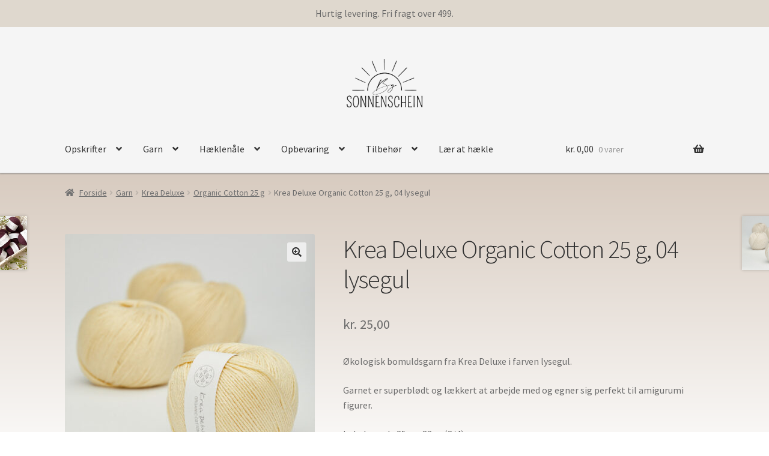

--- FILE ---
content_type: text/html; charset=UTF-8
request_url: https://bysonnenschein.dk/vare/organic-cotton-25-g-04-lys-gul/
body_size: 19145
content:
<!doctype html>
<html lang="da-DK">
<head>
<meta charset="UTF-8">
<meta name="viewport" content="width=device-width, initial-scale=1, maximum-scale=2.0">
<link rel="profile" href="http://gmpg.org/xfn/11">
<link rel="pingback" href="https://bysonnenschein.dk/xmlrpc.php">

<title>Krea Deluxe Organic Cotton 25 g, 04 lysegul &#8211; bysonnenschein</title>
<meta name='robots' content='max-image-preview:large' />
<link rel="alternate" hreflang="da" href="https://bysonnenschein.dk/vare/organic-cotton-25-g-04-lys-gul/" />
<link rel="alternate" hreflang="x-default" href="https://bysonnenschein.dk/vare/organic-cotton-25-g-04-lys-gul/" />
<script>window._wca = window._wca || [];</script>
<link rel='dns-prefetch' href='//www.googletagmanager.com' />
<link rel='dns-prefetch' href='//widget.trustpilot.com' />
<link rel='dns-prefetch' href='//stats.wp.com' />
<link rel='dns-prefetch' href='//fonts.googleapis.com' />
<link rel='dns-prefetch' href='//s.w.org' />
<link rel="alternate" type="application/rss+xml" title="bysonnenschein &raquo; Feed" href="https://bysonnenschein.dk/feed/" />
<link rel="alternate" type="application/rss+xml" title="bysonnenschein &raquo;-kommentar-feed" href="https://bysonnenschein.dk/comments/feed/" />
<script>
window._wpemojiSettings = {"baseUrl":"https:\/\/s.w.org\/images\/core\/emoji\/14.0.0\/72x72\/","ext":".png","svgUrl":"https:\/\/s.w.org\/images\/core\/emoji\/14.0.0\/svg\/","svgExt":".svg","source":{"concatemoji":"https:\/\/bysonnenschein.dk\/wp-includes\/js\/wp-emoji-release.min.js?ver=6.0.11"}};
/*! This file is auto-generated */
!function(e,a,t){var n,r,o,i=a.createElement("canvas"),p=i.getContext&&i.getContext("2d");function s(e,t){var a=String.fromCharCode,e=(p.clearRect(0,0,i.width,i.height),p.fillText(a.apply(this,e),0,0),i.toDataURL());return p.clearRect(0,0,i.width,i.height),p.fillText(a.apply(this,t),0,0),e===i.toDataURL()}function c(e){var t=a.createElement("script");t.src=e,t.defer=t.type="text/javascript",a.getElementsByTagName("head")[0].appendChild(t)}for(o=Array("flag","emoji"),t.supports={everything:!0,everythingExceptFlag:!0},r=0;r<o.length;r++)t.supports[o[r]]=function(e){if(!p||!p.fillText)return!1;switch(p.textBaseline="top",p.font="600 32px Arial",e){case"flag":return s([127987,65039,8205,9895,65039],[127987,65039,8203,9895,65039])?!1:!s([55356,56826,55356,56819],[55356,56826,8203,55356,56819])&&!s([55356,57332,56128,56423,56128,56418,56128,56421,56128,56430,56128,56423,56128,56447],[55356,57332,8203,56128,56423,8203,56128,56418,8203,56128,56421,8203,56128,56430,8203,56128,56423,8203,56128,56447]);case"emoji":return!s([129777,127995,8205,129778,127999],[129777,127995,8203,129778,127999])}return!1}(o[r]),t.supports.everything=t.supports.everything&&t.supports[o[r]],"flag"!==o[r]&&(t.supports.everythingExceptFlag=t.supports.everythingExceptFlag&&t.supports[o[r]]);t.supports.everythingExceptFlag=t.supports.everythingExceptFlag&&!t.supports.flag,t.DOMReady=!1,t.readyCallback=function(){t.DOMReady=!0},t.supports.everything||(n=function(){t.readyCallback()},a.addEventListener?(a.addEventListener("DOMContentLoaded",n,!1),e.addEventListener("load",n,!1)):(e.attachEvent("onload",n),a.attachEvent("onreadystatechange",function(){"complete"===a.readyState&&t.readyCallback()})),(e=t.source||{}).concatemoji?c(e.concatemoji):e.wpemoji&&e.twemoji&&(c(e.twemoji),c(e.wpemoji)))}(window,document,window._wpemojiSettings);
</script>
<style>
img.wp-smiley,
img.emoji {
	display: inline !important;
	border: none !important;
	box-shadow: none !important;
	height: 1em !important;
	width: 1em !important;
	margin: 0 0.07em !important;
	vertical-align: -0.1em !important;
	background: none !important;
	padding: 0 !important;
}
</style>
	<link rel='stylesheet' id='wp-block-library-css'  href='https://bysonnenschein.dk/wp-includes/css/dist/block-library/style.min.css?ver=6.0.11' media='all' />
<style id='wp-block-library-inline-css'>
.has-text-align-justify{text-align:justify;}
</style>
<style id='wp-block-library-theme-inline-css'>
.wp-block-audio figcaption{color:#555;font-size:13px;text-align:center}.is-dark-theme .wp-block-audio figcaption{color:hsla(0,0%,100%,.65)}.wp-block-code{border:1px solid #ccc;border-radius:4px;font-family:Menlo,Consolas,monaco,monospace;padding:.8em 1em}.wp-block-embed figcaption{color:#555;font-size:13px;text-align:center}.is-dark-theme .wp-block-embed figcaption{color:hsla(0,0%,100%,.65)}.blocks-gallery-caption{color:#555;font-size:13px;text-align:center}.is-dark-theme .blocks-gallery-caption{color:hsla(0,0%,100%,.65)}.wp-block-image figcaption{color:#555;font-size:13px;text-align:center}.is-dark-theme .wp-block-image figcaption{color:hsla(0,0%,100%,.65)}.wp-block-pullquote{border-top:4px solid;border-bottom:4px solid;margin-bottom:1.75em;color:currentColor}.wp-block-pullquote__citation,.wp-block-pullquote cite,.wp-block-pullquote footer{color:currentColor;text-transform:uppercase;font-size:.8125em;font-style:normal}.wp-block-quote{border-left:.25em solid;margin:0 0 1.75em;padding-left:1em}.wp-block-quote cite,.wp-block-quote footer{color:currentColor;font-size:.8125em;position:relative;font-style:normal}.wp-block-quote.has-text-align-right{border-left:none;border-right:.25em solid;padding-left:0;padding-right:1em}.wp-block-quote.has-text-align-center{border:none;padding-left:0}.wp-block-quote.is-large,.wp-block-quote.is-style-large,.wp-block-quote.is-style-plain{border:none}.wp-block-search .wp-block-search__label{font-weight:700}:where(.wp-block-group.has-background){padding:1.25em 2.375em}.wp-block-separator.has-css-opacity{opacity:.4}.wp-block-separator{border:none;border-bottom:2px solid;margin-left:auto;margin-right:auto}.wp-block-separator.has-alpha-channel-opacity{opacity:1}.wp-block-separator:not(.is-style-wide):not(.is-style-dots){width:100px}.wp-block-separator.has-background:not(.is-style-dots){border-bottom:none;height:1px}.wp-block-separator.has-background:not(.is-style-wide):not(.is-style-dots){height:2px}.wp-block-table thead{border-bottom:3px solid}.wp-block-table tfoot{border-top:3px solid}.wp-block-table td,.wp-block-table th{padding:.5em;border:1px solid;word-break:normal}.wp-block-table figcaption{color:#555;font-size:13px;text-align:center}.is-dark-theme .wp-block-table figcaption{color:hsla(0,0%,100%,.65)}.wp-block-video figcaption{color:#555;font-size:13px;text-align:center}.is-dark-theme .wp-block-video figcaption{color:hsla(0,0%,100%,.65)}.wp-block-template-part.has-background{padding:1.25em 2.375em;margin-top:0;margin-bottom:0}
</style>
<link rel='stylesheet' id='mediaelement-css'  href='https://bysonnenschein.dk/wp-includes/js/mediaelement/mediaelementplayer-legacy.min.css?ver=4.2.16' media='all' />
<link rel='stylesheet' id='wp-mediaelement-css'  href='https://bysonnenschein.dk/wp-includes/js/mediaelement/wp-mediaelement.min.css?ver=6.0.11' media='all' />
<link rel='stylesheet' id='wc-blocks-vendors-style-css'  href='https://usercontent.one/wp/bysonnenschein.dk/wp-content/plugins/woocommerce/packages/woocommerce-blocks/build/wc-blocks-vendors-style.css?ver=8.7.5&media=1668455700' media='all' />
<link rel='stylesheet' id='wc-blocks-style-css'  href='https://usercontent.one/wp/bysonnenschein.dk/wp-content/plugins/woocommerce/packages/woocommerce-blocks/build/wc-blocks-style.css?ver=8.7.5&media=1668455700' media='all' />
<link rel='stylesheet' id='storefront-gutenberg-blocks-css'  href='https://usercontent.one/wp/bysonnenschein.dk/wp-content/themes/storefront/assets/css/base/gutenberg-blocks.css?ver=2.7.0&media=1668455700' media='all' />
<style id='storefront-gutenberg-blocks-inline-css'>

				.wp-block-button__link:not(.has-text-color) {
					color: #333333;
				}

				.wp-block-button__link:not(.has-text-color):hover,
				.wp-block-button__link:not(.has-text-color):focus,
				.wp-block-button__link:not(.has-text-color):active {
					color: #333333;
				}

				.wp-block-button__link:not(.has-background) {
					background-color: #eeeeee;
				}

				.wp-block-button__link:not(.has-background):hover,
				.wp-block-button__link:not(.has-background):focus,
				.wp-block-button__link:not(.has-background):active {
					border-color: #d5d5d5;
					background-color: #d5d5d5;
				}

				.wp-block-quote footer,
				.wp-block-quote cite,
				.wp-block-quote__citation {
					color: #6d6d6d;
				}

				.wp-block-pullquote cite,
				.wp-block-pullquote footer,
				.wp-block-pullquote__citation {
					color: #6d6d6d;
				}

				.wp-block-image figcaption {
					color: #6d6d6d;
				}

				.wp-block-separator.is-style-dots::before {
					color: #333333;
				}

				.wp-block-file a.wp-block-file__button {
					color: #333333;
					background-color: #eeeeee;
					border-color: #eeeeee;
				}

				.wp-block-file a.wp-block-file__button:hover,
				.wp-block-file a.wp-block-file__button:focus,
				.wp-block-file a.wp-block-file__button:active {
					color: #333333;
					background-color: #d5d5d5;
				}

				.wp-block-code,
				.wp-block-preformatted pre {
					color: #6d6d6d;
				}

				.wp-block-table:not( .has-background ):not( .is-style-stripes ) tbody tr:nth-child(2n) td {
					background-color: #fdfdfd;
				}

				.wp-block-cover .wp-block-cover__inner-container h1,
				.wp-block-cover .wp-block-cover__inner-container h2,
				.wp-block-cover .wp-block-cover__inner-container h3,
				.wp-block-cover .wp-block-cover__inner-container h4,
				.wp-block-cover .wp-block-cover__inner-container h5,
				.wp-block-cover .wp-block-cover__inner-container h6 {
					color: #000000;
				}
			
</style>
<style id='global-styles-inline-css'>
body{--wp--preset--color--black: #000000;--wp--preset--color--cyan-bluish-gray: #abb8c3;--wp--preset--color--white: #ffffff;--wp--preset--color--pale-pink: #f78da7;--wp--preset--color--vivid-red: #cf2e2e;--wp--preset--color--luminous-vivid-orange: #ff6900;--wp--preset--color--luminous-vivid-amber: #fcb900;--wp--preset--color--light-green-cyan: #7bdcb5;--wp--preset--color--vivid-green-cyan: #00d084;--wp--preset--color--pale-cyan-blue: #8ed1fc;--wp--preset--color--vivid-cyan-blue: #0693e3;--wp--preset--color--vivid-purple: #9b51e0;--wp--preset--gradient--vivid-cyan-blue-to-vivid-purple: linear-gradient(135deg,rgba(6,147,227,1) 0%,rgb(155,81,224) 100%);--wp--preset--gradient--light-green-cyan-to-vivid-green-cyan: linear-gradient(135deg,rgb(122,220,180) 0%,rgb(0,208,130) 100%);--wp--preset--gradient--luminous-vivid-amber-to-luminous-vivid-orange: linear-gradient(135deg,rgba(252,185,0,1) 0%,rgba(255,105,0,1) 100%);--wp--preset--gradient--luminous-vivid-orange-to-vivid-red: linear-gradient(135deg,rgba(255,105,0,1) 0%,rgb(207,46,46) 100%);--wp--preset--gradient--very-light-gray-to-cyan-bluish-gray: linear-gradient(135deg,rgb(238,238,238) 0%,rgb(169,184,195) 100%);--wp--preset--gradient--cool-to-warm-spectrum: linear-gradient(135deg,rgb(74,234,220) 0%,rgb(151,120,209) 20%,rgb(207,42,186) 40%,rgb(238,44,130) 60%,rgb(251,105,98) 80%,rgb(254,248,76) 100%);--wp--preset--gradient--blush-light-purple: linear-gradient(135deg,rgb(255,206,236) 0%,rgb(152,150,240) 100%);--wp--preset--gradient--blush-bordeaux: linear-gradient(135deg,rgb(254,205,165) 0%,rgb(254,45,45) 50%,rgb(107,0,62) 100%);--wp--preset--gradient--luminous-dusk: linear-gradient(135deg,rgb(255,203,112) 0%,rgb(199,81,192) 50%,rgb(65,88,208) 100%);--wp--preset--gradient--pale-ocean: linear-gradient(135deg,rgb(255,245,203) 0%,rgb(182,227,212) 50%,rgb(51,167,181) 100%);--wp--preset--gradient--electric-grass: linear-gradient(135deg,rgb(202,248,128) 0%,rgb(113,206,126) 100%);--wp--preset--gradient--midnight: linear-gradient(135deg,rgb(2,3,129) 0%,rgb(40,116,252) 100%);--wp--preset--duotone--dark-grayscale: url('#wp-duotone-dark-grayscale');--wp--preset--duotone--grayscale: url('#wp-duotone-grayscale');--wp--preset--duotone--purple-yellow: url('#wp-duotone-purple-yellow');--wp--preset--duotone--blue-red: url('#wp-duotone-blue-red');--wp--preset--duotone--midnight: url('#wp-duotone-midnight');--wp--preset--duotone--magenta-yellow: url('#wp-duotone-magenta-yellow');--wp--preset--duotone--purple-green: url('#wp-duotone-purple-green');--wp--preset--duotone--blue-orange: url('#wp-duotone-blue-orange');--wp--preset--font-size--small: 14px;--wp--preset--font-size--medium: 23px;--wp--preset--font-size--large: 26px;--wp--preset--font-size--x-large: 42px;--wp--preset--font-size--normal: 16px;--wp--preset--font-size--huge: 37px;}.has-black-color{color: var(--wp--preset--color--black) !important;}.has-cyan-bluish-gray-color{color: var(--wp--preset--color--cyan-bluish-gray) !important;}.has-white-color{color: var(--wp--preset--color--white) !important;}.has-pale-pink-color{color: var(--wp--preset--color--pale-pink) !important;}.has-vivid-red-color{color: var(--wp--preset--color--vivid-red) !important;}.has-luminous-vivid-orange-color{color: var(--wp--preset--color--luminous-vivid-orange) !important;}.has-luminous-vivid-amber-color{color: var(--wp--preset--color--luminous-vivid-amber) !important;}.has-light-green-cyan-color{color: var(--wp--preset--color--light-green-cyan) !important;}.has-vivid-green-cyan-color{color: var(--wp--preset--color--vivid-green-cyan) !important;}.has-pale-cyan-blue-color{color: var(--wp--preset--color--pale-cyan-blue) !important;}.has-vivid-cyan-blue-color{color: var(--wp--preset--color--vivid-cyan-blue) !important;}.has-vivid-purple-color{color: var(--wp--preset--color--vivid-purple) !important;}.has-black-background-color{background-color: var(--wp--preset--color--black) !important;}.has-cyan-bluish-gray-background-color{background-color: var(--wp--preset--color--cyan-bluish-gray) !important;}.has-white-background-color{background-color: var(--wp--preset--color--white) !important;}.has-pale-pink-background-color{background-color: var(--wp--preset--color--pale-pink) !important;}.has-vivid-red-background-color{background-color: var(--wp--preset--color--vivid-red) !important;}.has-luminous-vivid-orange-background-color{background-color: var(--wp--preset--color--luminous-vivid-orange) !important;}.has-luminous-vivid-amber-background-color{background-color: var(--wp--preset--color--luminous-vivid-amber) !important;}.has-light-green-cyan-background-color{background-color: var(--wp--preset--color--light-green-cyan) !important;}.has-vivid-green-cyan-background-color{background-color: var(--wp--preset--color--vivid-green-cyan) !important;}.has-pale-cyan-blue-background-color{background-color: var(--wp--preset--color--pale-cyan-blue) !important;}.has-vivid-cyan-blue-background-color{background-color: var(--wp--preset--color--vivid-cyan-blue) !important;}.has-vivid-purple-background-color{background-color: var(--wp--preset--color--vivid-purple) !important;}.has-black-border-color{border-color: var(--wp--preset--color--black) !important;}.has-cyan-bluish-gray-border-color{border-color: var(--wp--preset--color--cyan-bluish-gray) !important;}.has-white-border-color{border-color: var(--wp--preset--color--white) !important;}.has-pale-pink-border-color{border-color: var(--wp--preset--color--pale-pink) !important;}.has-vivid-red-border-color{border-color: var(--wp--preset--color--vivid-red) !important;}.has-luminous-vivid-orange-border-color{border-color: var(--wp--preset--color--luminous-vivid-orange) !important;}.has-luminous-vivid-amber-border-color{border-color: var(--wp--preset--color--luminous-vivid-amber) !important;}.has-light-green-cyan-border-color{border-color: var(--wp--preset--color--light-green-cyan) !important;}.has-vivid-green-cyan-border-color{border-color: var(--wp--preset--color--vivid-green-cyan) !important;}.has-pale-cyan-blue-border-color{border-color: var(--wp--preset--color--pale-cyan-blue) !important;}.has-vivid-cyan-blue-border-color{border-color: var(--wp--preset--color--vivid-cyan-blue) !important;}.has-vivid-purple-border-color{border-color: var(--wp--preset--color--vivid-purple) !important;}.has-vivid-cyan-blue-to-vivid-purple-gradient-background{background: var(--wp--preset--gradient--vivid-cyan-blue-to-vivid-purple) !important;}.has-light-green-cyan-to-vivid-green-cyan-gradient-background{background: var(--wp--preset--gradient--light-green-cyan-to-vivid-green-cyan) !important;}.has-luminous-vivid-amber-to-luminous-vivid-orange-gradient-background{background: var(--wp--preset--gradient--luminous-vivid-amber-to-luminous-vivid-orange) !important;}.has-luminous-vivid-orange-to-vivid-red-gradient-background{background: var(--wp--preset--gradient--luminous-vivid-orange-to-vivid-red) !important;}.has-very-light-gray-to-cyan-bluish-gray-gradient-background{background: var(--wp--preset--gradient--very-light-gray-to-cyan-bluish-gray) !important;}.has-cool-to-warm-spectrum-gradient-background{background: var(--wp--preset--gradient--cool-to-warm-spectrum) !important;}.has-blush-light-purple-gradient-background{background: var(--wp--preset--gradient--blush-light-purple) !important;}.has-blush-bordeaux-gradient-background{background: var(--wp--preset--gradient--blush-bordeaux) !important;}.has-luminous-dusk-gradient-background{background: var(--wp--preset--gradient--luminous-dusk) !important;}.has-pale-ocean-gradient-background{background: var(--wp--preset--gradient--pale-ocean) !important;}.has-electric-grass-gradient-background{background: var(--wp--preset--gradient--electric-grass) !important;}.has-midnight-gradient-background{background: var(--wp--preset--gradient--midnight) !important;}.has-small-font-size{font-size: var(--wp--preset--font-size--small) !important;}.has-medium-font-size{font-size: var(--wp--preset--font-size--medium) !important;}.has-large-font-size{font-size: var(--wp--preset--font-size--large) !important;}.has-x-large-font-size{font-size: var(--wp--preset--font-size--x-large) !important;}
</style>
<link rel='stylesheet' id='simple-banner-style-css'  href='https://usercontent.one/wp/bysonnenschein.dk/wp-content/plugins/simple-banner/simple-banner.css?ver=2.15.2&media=1668455700' media='all' />
<link rel='stylesheet' id='wcml-dropdown-0-css'  href='//bysonnenschein.dk/wp-content/plugins/woocommerce-multilingual/templates/currency-switchers/legacy-dropdown/style.css?ver=4.11.4' media='all' />
<link rel='stylesheet' id='photoswipe-css'  href='https://usercontent.one/wp/bysonnenschein.dk/wp-content/plugins/woocommerce/assets/css/photoswipe/photoswipe.min.css?ver=7.1.0&media=1668455700' media='all' />
<link rel='stylesheet' id='photoswipe-default-skin-css'  href='https://usercontent.one/wp/bysonnenschein.dk/wp-content/plugins/woocommerce/assets/css/photoswipe/default-skin/default-skin.min.css?ver=7.1.0&media=1668455700' media='all' />
<style id='woocommerce-inline-inline-css'>
.woocommerce form .form-row .required { visibility: visible; }
</style>
<link rel='stylesheet' id='wpml-menu-item-0-css'  href='//bysonnenschein.dk/wp-content/plugins/sitepress-multilingual-cms/templates/language-switchers/menu-item/style.min.css?ver=1' media='all' />
<link rel='stylesheet' id='storefront-style-css'  href='https://usercontent.one/wp/bysonnenschein.dk/wp-content/themes/storefront/style.css?ver=2.7.0&media=1668455700' media='all' />
<style id='storefront-style-inline-css'>

			.main-navigation ul li a,
			.site-title a,
			ul.menu li a,
			.site-branding h1 a,
			button.menu-toggle,
			button.menu-toggle:hover,
			.handheld-navigation .dropdown-toggle {
				color: #333333;
			}

			button.menu-toggle,
			button.menu-toggle:hover {
				border-color: #333333;
			}

			.main-navigation ul li a:hover,
			.main-navigation ul li:hover > a,
			.site-title a:hover,
			.site-header ul.menu li.current-menu-item > a {
				color: #747474;
			}

			table:not( .has-background ) th {
				background-color: #f8f8f8;
			}

			table:not( .has-background ) tbody td {
				background-color: #fdfdfd;
			}

			table:not( .has-background ) tbody tr:nth-child(2n) td,
			fieldset,
			fieldset legend {
				background-color: #fbfbfb;
			}

			.site-header,
			.secondary-navigation ul ul,
			.main-navigation ul.menu > li.menu-item-has-children:after,
			.secondary-navigation ul.menu ul,
			.storefront-handheld-footer-bar,
			.storefront-handheld-footer-bar ul li > a,
			.storefront-handheld-footer-bar ul li.search .site-search,
			button.menu-toggle,
			button.menu-toggle:hover {
				background-color: #ffffff;
			}

			p.site-description,
			.site-header,
			.storefront-handheld-footer-bar {
				color: #404040;
			}

			button.menu-toggle:after,
			button.menu-toggle:before,
			button.menu-toggle span:before {
				background-color: #333333;
			}

			h1, h2, h3, h4, h5, h6, .wc-block-grid__product-title {
				color: #333333;
			}

			.widget h1 {
				border-bottom-color: #333333;
			}

			body,
			.secondary-navigation a {
				color: #6d6d6d;
			}

			.widget-area .widget a,
			.hentry .entry-header .posted-on a,
			.hentry .entry-header .post-author a,
			.hentry .entry-header .post-comments a,
			.hentry .entry-header .byline a {
				color: #727272;
			}

			a {
				color: #6d6d6d;
			}

			a:focus,
			button:focus,
			.button.alt:focus,
			input:focus,
			textarea:focus,
			input[type="button"]:focus,
			input[type="reset"]:focus,
			input[type="submit"]:focus,
			input[type="email"]:focus,
			input[type="tel"]:focus,
			input[type="url"]:focus,
			input[type="password"]:focus,
			input[type="search"]:focus {
				outline-color: #6d6d6d;
			}

			button, input[type="button"], input[type="reset"], input[type="submit"], .button, .widget a.button {
				background-color: #eeeeee;
				border-color: #eeeeee;
				color: #333333;
			}

			button:hover, input[type="button"]:hover, input[type="reset"]:hover, input[type="submit"]:hover, .button:hover, .widget a.button:hover {
				background-color: #d5d5d5;
				border-color: #d5d5d5;
				color: #333333;
			}

			button.alt, input[type="button"].alt, input[type="reset"].alt, input[type="submit"].alt, .button.alt, .widget-area .widget a.button.alt {
				background-color: #333333;
				border-color: #333333;
				color: #ffffff;
			}

			button.alt:hover, input[type="button"].alt:hover, input[type="reset"].alt:hover, input[type="submit"].alt:hover, .button.alt:hover, .widget-area .widget a.button.alt:hover {
				background-color: #1a1a1a;
				border-color: #1a1a1a;
				color: #ffffff;
			}

			.pagination .page-numbers li .page-numbers.current {
				background-color: #e6e6e6;
				color: #636363;
			}

			#comments .comment-list .comment-content .comment-text {
				background-color: #f8f8f8;
			}

			.site-footer {
				background-color: #f0f0f0;
				color: #6d6d6d;
			}

			.site-footer a:not(.button):not(.components-button) {
				color: #333333;
			}

			.site-footer .storefront-handheld-footer-bar a:not(.button):not(.components-button) {
				color: #333333;
			}

			.site-footer h1, .site-footer h2, .site-footer h3, .site-footer h4, .site-footer h5, .site-footer h6, .site-footer .widget .widget-title, .site-footer .widget .widgettitle {
				color: #333333;
			}

			.page-template-template-homepage.has-post-thumbnail .type-page.has-post-thumbnail .entry-title {
				color: #000000;
			}

			.page-template-template-homepage.has-post-thumbnail .type-page.has-post-thumbnail .entry-content {
				color: #000000;
			}

			.wc-block-components-button:not(.is-link) {
				background-color: #333333;
				color: #ffffff;
			}

			.wc-block-components-button:not(.is-link):hover,
			.wc-block-components-button:not(.is-link):focus,
			.wc-block-components-button:not(.is-link):active {
				background-color: #1a1a1a;
				color: #ffffff;
			}

			.wc-block-components-button:not(.is-link):disabled {
				background-color: #333333;
				color: #ffffff;
			}

			.wc-block-cart__submit-container {
				background-color: #ffffff;
			}

			.wc-block-cart__submit-container::before {
				color: rgba(220,220,220,0.5);
			}

			.wc-block-components-order-summary-item__quantity {
				background-color: #ffffff;
				border-color: #6d6d6d;
				box-shadow: 0 0 0 2px #ffffff;
				color: #6d6d6d;
			}

			@media screen and ( min-width: 768px ) {
				.secondary-navigation ul.menu a:hover {
					color: #595959;
				}

				.secondary-navigation ul.menu a {
					color: #404040;
				}

				.main-navigation ul.menu ul.sub-menu,
				.main-navigation ul.nav-menu ul.children {
					background-color: #f0f0f0;
				}

				.site-header {
					border-bottom-color: #f0f0f0;
				}
			}
</style>
<link rel='stylesheet' id='storefront-icons-css'  href='https://usercontent.one/wp/bysonnenschein.dk/wp-content/themes/storefront/assets/css/base/icons.css?ver=2.7.0&media=1668455700' media='all' />
<link rel='stylesheet' id='storefront-fonts-css'  href='https://fonts.googleapis.com/css?family=Source+Sans+Pro:400,300,300italic,400italic,600,700,900&#038;subset=latin%2Clatin-ext' media='all' />
<link rel='stylesheet' id='storefront-jetpack-widgets-css'  href='https://usercontent.one/wp/bysonnenschein.dk/wp-content/themes/storefront/assets/css/jetpack/widgets.css?ver=2.7.0&media=1668455700' media='all' />
<link rel='stylesheet' id='storefront-woocommerce-style-css'  href='https://usercontent.one/wp/bysonnenschein.dk/wp-content/themes/storefront/assets/css/woocommerce/woocommerce.css?ver=2.7.0&media=1668455700' media='all' />
<style id='storefront-woocommerce-style-inline-css'>

			a.cart-contents,
			.site-header-cart .widget_shopping_cart a {
				color: #333333;
			}

			a.cart-contents:hover,
			.site-header-cart .widget_shopping_cart a:hover,
			.site-header-cart:hover > li > a {
				color: #747474;
			}

			table.cart td.product-remove,
			table.cart td.actions {
				border-top-color: #ffffff;
			}

			.storefront-handheld-footer-bar ul li.cart .count {
				background-color: #333333;
				color: #ffffff;
				border-color: #ffffff;
			}

			.woocommerce-tabs ul.tabs li.active a,
			ul.products li.product .price,
			.onsale,
			.wc-block-grid__product-onsale,
			.widget_search form:before,
			.widget_product_search form:before {
				color: #6d6d6d;
			}

			.woocommerce-breadcrumb a,
			a.woocommerce-review-link,
			.product_meta a {
				color: #727272;
			}

			.wc-block-grid__product-onsale,
			.onsale {
				border-color: #6d6d6d;
			}

			.star-rating span:before,
			.quantity .plus, .quantity .minus,
			p.stars a:hover:after,
			p.stars a:after,
			.star-rating span:before,
			#payment .payment_methods li input[type=radio]:first-child:checked+label:before {
				color: #6d6d6d;
			}

			.widget_price_filter .ui-slider .ui-slider-range,
			.widget_price_filter .ui-slider .ui-slider-handle {
				background-color: #6d6d6d;
			}

			.order_details {
				background-color: #f8f8f8;
			}

			.order_details > li {
				border-bottom: 1px dotted #e3e3e3;
			}

			.order_details:before,
			.order_details:after {
				background: -webkit-linear-gradient(transparent 0,transparent 0),-webkit-linear-gradient(135deg,#f8f8f8 33.33%,transparent 33.33%),-webkit-linear-gradient(45deg,#f8f8f8 33.33%,transparent 33.33%)
			}

			#order_review {
				background-color: #ffffff;
			}

			#payment .payment_methods > li .payment_box,
			#payment .place-order {
				background-color: #fafafa;
			}

			#payment .payment_methods > li:not(.woocommerce-notice) {
				background-color: #f5f5f5;
			}

			#payment .payment_methods > li:not(.woocommerce-notice):hover {
				background-color: #f0f0f0;
			}

			.woocommerce-pagination .page-numbers li .page-numbers.current {
				background-color: #e6e6e6;
				color: #636363;
			}

			.wc-block-grid__product-onsale,
			.onsale,
			.woocommerce-pagination .page-numbers li .page-numbers:not(.current) {
				color: #6d6d6d;
			}

			p.stars a:before,
			p.stars a:hover~a:before,
			p.stars.selected a.active~a:before {
				color: #6d6d6d;
			}

			p.stars.selected a.active:before,
			p.stars:hover a:before,
			p.stars.selected a:not(.active):before,
			p.stars.selected a.active:before {
				color: #6d6d6d;
			}

			.single-product div.product .woocommerce-product-gallery .woocommerce-product-gallery__trigger {
				background-color: #eeeeee;
				color: #333333;
			}

			.single-product div.product .woocommerce-product-gallery .woocommerce-product-gallery__trigger:hover {
				background-color: #d5d5d5;
				border-color: #d5d5d5;
				color: #333333;
			}

			.button.added_to_cart:focus,
			.button.wc-forward:focus {
				outline-color: #6d6d6d;
			}

			.added_to_cart,
			.site-header-cart .widget_shopping_cart a.button,
			.wc-block-grid__products .wc-block-grid__product .wp-block-button__link {
				background-color: #eeeeee;
				border-color: #eeeeee;
				color: #333333;
			}

			.added_to_cart:hover,
			.site-header-cart .widget_shopping_cart a.button:hover,
			.wc-block-grid__products .wc-block-grid__product .wp-block-button__link:hover {
				background-color: #d5d5d5;
				border-color: #d5d5d5;
				color: #333333;
			}

			.added_to_cart.alt, .added_to_cart, .widget a.button.checkout {
				background-color: #333333;
				border-color: #333333;
				color: #ffffff;
			}

			.added_to_cart.alt:hover, .added_to_cart:hover, .widget a.button.checkout:hover {
				background-color: #1a1a1a;
				border-color: #1a1a1a;
				color: #ffffff;
			}

			.button.loading {
				color: #eeeeee;
			}

			.button.loading:hover {
				background-color: #eeeeee;
			}

			.button.loading:after {
				color: #333333;
			}

			@media screen and ( min-width: 768px ) {
				.site-header-cart .widget_shopping_cart,
				.site-header .product_list_widget li .quantity {
					color: #404040;
				}

				.site-header-cart .widget_shopping_cart .buttons,
				.site-header-cart .widget_shopping_cart .total {
					background-color: #f5f5f5;
				}

				.site-header-cart .widget_shopping_cart {
					background-color: #f0f0f0;
				}
			}
				.storefront-product-pagination a {
					color: #6d6d6d;
					background-color: #ffffff;
				}
				.storefront-sticky-add-to-cart {
					color: #6d6d6d;
					background-color: #ffffff;
				}

				.storefront-sticky-add-to-cart a:not(.button) {
					color: #333333;
				}
</style>
<link rel='stylesheet' id='storefront-woocommerce-bundles-style-css'  href='https://usercontent.one/wp/bysonnenschein.dk/wp-content/themes/storefront/assets/css/woocommerce/extensions/bundles.css?ver=2.7.0&media=1668455700' media='all' />
<link rel='stylesheet' id='wc-bundle-style-css'  href='https://usercontent.one/wp/bysonnenschein.dk/wp-content/plugins/woocommerce-product-bundles/assets/css/frontend/woocommerce.css?ver=6.9.0&media=1668455700' media='all' />
<link rel='stylesheet' id='jetpack_css-css'  href='https://usercontent.one/wp/bysonnenschein.dk/wp-content/plugins/jetpack/css/jetpack.css?ver=11.5.3&media=1668455700' media='all' />
<script src='https://bysonnenschein.dk/wp-includes/js/jquery/jquery.min.js?ver=3.6.0' id='jquery-core-js'></script>
<script src='https://bysonnenschein.dk/wp-includes/js/jquery/jquery-migrate.min.js?ver=3.3.2' id='jquery-migrate-js'></script>
<script id='google-analytics-opt-out-js-after'>
			var gaProperty = 'UA-197719680-1';
			var disableStr = 'ga-disable-' + gaProperty;
			if ( document.cookie.indexOf( disableStr + '=true' ) > -1 ) {
				window[disableStr] = true;
			}
			function gaOptout() {
				document.cookie = disableStr + '=true; expires=Thu, 31 Dec 2099 23:59:59 UTC; path=/';
				window[disableStr] = true;
			}
</script>
<script async src='https://www.googletagmanager.com/gtag/js?id=UA-197719680-1' id='google-tag-manager-js'></script>
<script id='google-tag-manager-js-after'>
		window.dataLayer = window.dataLayer || [];
		function gtag(){dataLayer.push(arguments);}
		gtag('js', new Date());
		gtag('set', 'developer_id.dOGY3NW', true);

		gtag('config', 'UA-197719680-1', {
			'allow_google_signals': false,
			'link_attribution': true,
			'anonymize_ip': true,
			'linker':{
				'domains': [],
				'allow_incoming': false,
			},
			'custom_map': {
				'dimension1': 'logged_in'
			},
			'logged_in': 'no'
		} );

		
		
</script>
<script id='simple-banner-script-js-before'>
const simpleBannerScriptParams = {"version":"2.15.2","hide_simple_banner":"no","simple_banner_position":"","header_margin":"","header_padding":"","simple_banner_z_index":"","simple_banner_text":"Hurtig levering. Fri fragt over 499.","pro_version_enabled":"","disabled_on_current_page":false,"debug_mode":"","id":3436,"disabled_pages_array":[],"is_current_page_a_post":false,"disabled_on_posts":"","simple_banner_font_size":"12","simple_banner_color":"#dfd8ce","simple_banner_text_color":"#696969","simple_banner_link_color":"","simple_banner_close_color":"","simple_banner_custom_css":"","simple_banner_scrolling_custom_css":"","simple_banner_text_custom_css":"font-weight:400;","simple_banner_button_css":"","site_custom_css":"","keep_site_custom_css":"","site_custom_js":"","keep_site_custom_js":"","wp_body_open_enabled":"","wp_body_open":true,"close_button_enabled":"","close_button_expiration":"","close_button_cookie_set":false,"simple_banner_remove_after_date":"","simple_banner_insert_inside_element":""}
</script>
<script src='https://usercontent.one/wp/bysonnenschein.dk/wp-content/plugins/simple-banner/simple-banner.js?ver=2.15.2&media=1668455700' id='simple-banner-script-js'></script>
<script id='tp-js-js-extra'>
var trustpilot_settings = {"key":"HQSJXAHeHqM4ZfxF","TrustpilotScriptUrl":"https:\/\/invitejs.trustpilot.com\/tp.min.js","IntegrationAppUrl":"\/\/ecommscript-integrationapp.trustpilot.com","PreviewScriptUrl":"\/\/ecommplugins-scripts.trustpilot.com\/v2.1\/js\/preview.min.js","PreviewCssUrl":"\/\/ecommplugins-scripts.trustpilot.com\/v2.1\/css\/preview.min.css","PreviewWPCssUrl":"\/\/ecommplugins-scripts.trustpilot.com\/v2.1\/css\/preview_wp.css","WidgetScriptUrl":"\/\/widget.trustpilot.com\/bootstrap\/v5\/tp.widget.bootstrap.min.js"};
</script>
<script src='https://usercontent.one/wp/bysonnenschein.dk/wp-content/plugins/trustpilot-reviews/review/assets/js/headerScript.min.js?ver=1.0&media=1668455700' async='async' id='tp-js-js'></script>
<script src='//widget.trustpilot.com/bootstrap/v5/tp.widget.bootstrap.min.js?ver=1.0' async='async' id='widget-bootstrap-js'></script>
<script id='trustbox-js-extra'>
var trustbox_settings = {"page":"product","sku":["KR-104","TRUSTPILOT_SKU_VALUE_3436"],"name":"Krea Deluxe Organic Cotton 25 g, 04 lysegul"};
var trustpilot_trustbox_settings = {"trustboxes":[{"enabled":"enabled","snippet":"[base64]","customizations":"[base64]","defaults":"[base64]","page":"landing","position":"before","corner":"top: #{Y}px; left: #{X}px;","paddingx":"0","paddingy":"0","zindex":"1000","clear":"both","xpaths":"WyJpZChcInNpbXBsZS1iYW5uZXJcIikvRElWWzFdIiwiLy9ESVZbQGNsYXNzPVwic2ltcGxlLWJhbm5lci10ZXh0XCJdIiwiL0hUTUxbMV0vQk9EWVsxXS9ESVZbMV0vRElWWzFdIl0=","sku":"TRUSTPILOT_SKU_VALUE_7046,V-320","name":"Tigeren Theodor Kit","widgetName":"Micro Review Count","repeatable":false,"uuid":"0a50e1b3-a743-cc7d-10f0-c1b993b531ce","error":null,"repeatXpath":{"xpathById":{"prefix":"","suffix":""},"xpathFromRoot":{"prefix":"","suffix":""}},"width":"100%","height":"24px","locale":"da-DK"}]};
</script>
<script src='https://usercontent.one/wp/bysonnenschein.dk/wp-content/plugins/trustpilot-reviews/review/assets/js/trustBoxScript.min.js?ver=1.0&media=1668455700' async='async' id='trustbox-js'></script>
<script defer src='https://stats.wp.com/s-202604.js' id='woocommerce-analytics-js'></script>
<link rel="https://api.w.org/" href="https://bysonnenschein.dk/wp-json/" /><link rel="alternate" type="application/json" href="https://bysonnenschein.dk/wp-json/wp/v2/product/3436" /><link rel="EditURI" type="application/rsd+xml" title="RSD" href="https://bysonnenschein.dk/xmlrpc.php?rsd" />
<link rel="wlwmanifest" type="application/wlwmanifest+xml" href="https://bysonnenschein.dk/wp-includes/wlwmanifest.xml" /> 
<meta name="generator" content="WordPress 6.0.11" />
<meta name="generator" content="WooCommerce 7.1.0" />
<link rel="canonical" href="https://bysonnenschein.dk/vare/organic-cotton-25-g-04-lys-gul/" />
<link rel='shortlink' href='https://bysonnenschein.dk/?p=3436' />
<link rel="alternate" type="application/json+oembed" href="https://bysonnenschein.dk/wp-json/oembed/1.0/embed?url=https%3A%2F%2Fbysonnenschein.dk%2Fvare%2Forganic-cotton-25-g-04-lys-gul%2F" />
<link rel="alternate" type="text/xml+oembed" href="https://bysonnenschein.dk/wp-json/oembed/1.0/embed?url=https%3A%2F%2Fbysonnenschein.dk%2Fvare%2Forganic-cotton-25-g-04-lys-gul%2F&#038;format=xml" />
<meta name="generator" content="WPML ver:4.5.14 stt:12,1;" />
<style type="text/css">.simple-banner .simple-banner-text{font-size:12;}</style><style type="text/css">.simple-banner{background:#dfd8ce;}</style><style type="text/css">.simple-banner .simple-banner-text{color:#696969;}</style><style type="text/css">.simple-banner .simple-banner-text a{color:#f16521;}</style><style type="text/css">.simple-banner{z-index: 99999;}</style><style type="text/css">.simple-banner .simple-banner-text{font-weight:400;}</style><style id="simple-banner-site-custom-css-dummy" type="text/css"></style><script id="simple-banner-site-custom-js-dummy" type="text/javascript"></script>	<style>img#wpstats{display:none}</style>
		<!-- Google site verification - Google Listings & Ads -->
<meta name="google-site-verification" content="aKG_m1SpBfdSGlMgFUbiu-uc_amSuz3_PkanFjwvdp8" />
	<noscript><style>.woocommerce-product-gallery{ opacity: 1 !important; }</style></noscript>
				<script  type="text/javascript">
				!function(f,b,e,v,n,t,s){if(f.fbq)return;n=f.fbq=function(){n.callMethod?
					n.callMethod.apply(n,arguments):n.queue.push(arguments)};if(!f._fbq)f._fbq=n;
					n.push=n;n.loaded=!0;n.version='2.0';n.queue=[];t=b.createElement(e);t.async=!0;
					t.src=v;s=b.getElementsByTagName(e)[0];s.parentNode.insertBefore(t,s)}(window,
					document,'script','https://connect.facebook.net/en_US/fbevents.js');
			</script>
			<!-- WooCommerce Facebook Integration Begin -->
			<script  type="text/javascript">

				fbq('init', '853145025287924', {}, {
    "agent": "woocommerce-7.1.0-3.0.24"
});

				fbq( 'track', 'PageView', {
    "source": "woocommerce",
    "version": "7.1.0",
    "pluginVersion": "3.0.24"
} );

				document.addEventListener( 'DOMContentLoaded', function() {
					jQuery && jQuery( function( $ ) {
						// Insert placeholder for events injected when a product is added to the cart through AJAX.
						$( document.body ).append( '<div class=\"wc-facebook-pixel-event-placeholder\"></div>' );
					} );
				}, false );

			</script>
			<!-- WooCommerce Facebook Integration End -->
			<link rel="icon" href="https://usercontent.one/wp/bysonnenschein.dk/wp-content/uploads/2020/09/cropped-logo_transparent-32x32.png?media=1668455700" sizes="32x32" />
<link rel="icon" href="https://usercontent.one/wp/bysonnenschein.dk/wp-content/uploads/2020/09/cropped-logo_transparent-192x192.png?media=1668455700" sizes="192x192" />
<link rel="apple-touch-icon" href="https://usercontent.one/wp/bysonnenschein.dk/wp-content/uploads/2020/09/cropped-logo_transparent-180x180.png?media=1668455700" />
<meta name="msapplication-TileImage" content="https://usercontent.one/wp/bysonnenschein.dk/wp-content/uploads/2020/09/cropped-logo_transparent-270x270.png?media=1668455700" />
		<style id="wp-custom-css">
				body{
		background: rgb(195,175,157)  !important;
background: repeating-linear-gradient(to bottom, rgba(195,175,157,1), #e0d6cd,
	rgba(255,255,255,1), #e8e1da, rgba(195,175,157,1) 100em) !important;
		background-attachment: scroll;
	}

.site-header{
	background-color: whitesmoke;
	box-shadow: 0px 0px 0.2em 0.05em grey;
}

.bundled_product_title{
		padding-left: 1em;
		padding-right: 1em;
	}

@media screen and (max-width: 768px) {
	.site-branding {
		text-align: center;
		margin: 0 auto !important;
		float: none !important;
		width: 5em;
	}

.bundled_items_selection_status{
		display: contents !important;
	}
	
	.site-branding img {
		text-align: center;
		margin: 0 auto !important;
		float: none !important;
		max-width: 150px !important;
	}
	
	.menu-toggle{
		float:left !important;
		border: 0 !important;
	}
	
	.menu-toggle span{
		display:
	}
	
	.wpml-ls-item {
	float: left;
	}
	
	.products li {
		background-color: #DFD8CE;
		box-shadow: 0px 3px 15px rgb(0 0 0 / 15%);
	  border-radius: 5px;
		width: 324px;
    padding-bottom: 1em;
    margin-left: auto !important;
    margin-right: auto !important;
	}
	
	.products li .star-rating span::before {
		color: black;
	}
}

@media screen and (min-width: 768px) {
	.site-branding {
		text-align: center;
		margin: 0 auto !important;
		float: none !important;
	}
	
	.wpml-ls-item {
	float: right;
	}
}

@media screen and (min-width: 768px) {
	.site-branding img {
		text-align: center;
		margin: 0 auto !important;
		float: none !important;
		max-width: 150px !important;
	}
	
	.products li .star-rating {
		display: none;
	}
	
		.products li {
		background-color: #DFD8CE;
		padding-bottom: 1.5em;
		box-shadow: 0px 3px 15px rgb(0 0 0 / 15%);
	  border-radius: 5px;
	}
}

	.woocommerce-info {
		background-color: #DFD8CE;
		color: black;
	}

/* Remove search widget from header */
.widget_product_search form {
  display: none;
}

.page .entry-header {
  text-align: left;
	margin-left: 0 !important;
}
	
.woocommerce-products-header {
	padding: 0 !important;
}
	
.woocommerce-message {
	background-color: #DFD8CE;
	color: black;
}

.woocommerce-ordering {
 display: none;
}

.aboutme {
	padding-top:3em !important;
}

.woocommerce-noreviews {
	background-color: #DFD8CE;
	color: black;
}

#menu-primary-handcraft li.current-menu-item {
	background-color: #DFD8CE;
}

.woocommerce-products-header{
	margin-bottom: 1em;
}

.site-header{
	margin-bottom: 0 !important;
}

.site-main{
	margin-top: -24px;
}

.hero-button{
	text-decoration: none !important;
}

.hero-button a{
	text-decoration: none !important;
}

.hero-button span{
	font-weight:600;
}

.sow-headline a{
	text-decoration: none !important;
}

.sow-sub-headline a{
		text-decoration: none !important;
}

.faint-shadow{
	box-shadow: 0px 3px 15px rgb(0 0 0 / 15%);
	border-radius: 5px;
}

.mailchimp-button:hover{
	background-color: #595959 !important;
	border-color: #595959 !important;
}

.woocommerce-loop-product__title{
	line-height: 1.2em;
  height: 2.4em;
  margin-left: 1em;
  margin-right: 1em;
}

.bannerimg{
	display: inline !important;
	vertical-align: middle;
}		</style>
		</head>

<body class="product-template-default single single-product postid-3436 wp-custom-logo wp-embed-responsive theme-storefront woocommerce woocommerce-page woocommerce-no-js storefront-full-width-content storefront-align-wide right-sidebar woocommerce-active">

<svg xmlns="http://www.w3.org/2000/svg" viewBox="0 0 0 0" width="0" height="0" focusable="false" role="none" style="visibility: hidden; position: absolute; left: -9999px; overflow: hidden;" ><defs><filter id="wp-duotone-dark-grayscale"><feColorMatrix color-interpolation-filters="sRGB" type="matrix" values=" .299 .587 .114 0 0 .299 .587 .114 0 0 .299 .587 .114 0 0 .299 .587 .114 0 0 " /><feComponentTransfer color-interpolation-filters="sRGB" ><feFuncR type="table" tableValues="0 0.49803921568627" /><feFuncG type="table" tableValues="0 0.49803921568627" /><feFuncB type="table" tableValues="0 0.49803921568627" /><feFuncA type="table" tableValues="1 1" /></feComponentTransfer><feComposite in2="SourceGraphic" operator="in" /></filter></defs></svg><svg xmlns="http://www.w3.org/2000/svg" viewBox="0 0 0 0" width="0" height="0" focusable="false" role="none" style="visibility: hidden; position: absolute; left: -9999px; overflow: hidden;" ><defs><filter id="wp-duotone-grayscale"><feColorMatrix color-interpolation-filters="sRGB" type="matrix" values=" .299 .587 .114 0 0 .299 .587 .114 0 0 .299 .587 .114 0 0 .299 .587 .114 0 0 " /><feComponentTransfer color-interpolation-filters="sRGB" ><feFuncR type="table" tableValues="0 1" /><feFuncG type="table" tableValues="0 1" /><feFuncB type="table" tableValues="0 1" /><feFuncA type="table" tableValues="1 1" /></feComponentTransfer><feComposite in2="SourceGraphic" operator="in" /></filter></defs></svg><svg xmlns="http://www.w3.org/2000/svg" viewBox="0 0 0 0" width="0" height="0" focusable="false" role="none" style="visibility: hidden; position: absolute; left: -9999px; overflow: hidden;" ><defs><filter id="wp-duotone-purple-yellow"><feColorMatrix color-interpolation-filters="sRGB" type="matrix" values=" .299 .587 .114 0 0 .299 .587 .114 0 0 .299 .587 .114 0 0 .299 .587 .114 0 0 " /><feComponentTransfer color-interpolation-filters="sRGB" ><feFuncR type="table" tableValues="0.54901960784314 0.98823529411765" /><feFuncG type="table" tableValues="0 1" /><feFuncB type="table" tableValues="0.71764705882353 0.25490196078431" /><feFuncA type="table" tableValues="1 1" /></feComponentTransfer><feComposite in2="SourceGraphic" operator="in" /></filter></defs></svg><svg xmlns="http://www.w3.org/2000/svg" viewBox="0 0 0 0" width="0" height="0" focusable="false" role="none" style="visibility: hidden; position: absolute; left: -9999px; overflow: hidden;" ><defs><filter id="wp-duotone-blue-red"><feColorMatrix color-interpolation-filters="sRGB" type="matrix" values=" .299 .587 .114 0 0 .299 .587 .114 0 0 .299 .587 .114 0 0 .299 .587 .114 0 0 " /><feComponentTransfer color-interpolation-filters="sRGB" ><feFuncR type="table" tableValues="0 1" /><feFuncG type="table" tableValues="0 0.27843137254902" /><feFuncB type="table" tableValues="0.5921568627451 0.27843137254902" /><feFuncA type="table" tableValues="1 1" /></feComponentTransfer><feComposite in2="SourceGraphic" operator="in" /></filter></defs></svg><svg xmlns="http://www.w3.org/2000/svg" viewBox="0 0 0 0" width="0" height="0" focusable="false" role="none" style="visibility: hidden; position: absolute; left: -9999px; overflow: hidden;" ><defs><filter id="wp-duotone-midnight"><feColorMatrix color-interpolation-filters="sRGB" type="matrix" values=" .299 .587 .114 0 0 .299 .587 .114 0 0 .299 .587 .114 0 0 .299 .587 .114 0 0 " /><feComponentTransfer color-interpolation-filters="sRGB" ><feFuncR type="table" tableValues="0 0" /><feFuncG type="table" tableValues="0 0.64705882352941" /><feFuncB type="table" tableValues="0 1" /><feFuncA type="table" tableValues="1 1" /></feComponentTransfer><feComposite in2="SourceGraphic" operator="in" /></filter></defs></svg><svg xmlns="http://www.w3.org/2000/svg" viewBox="0 0 0 0" width="0" height="0" focusable="false" role="none" style="visibility: hidden; position: absolute; left: -9999px; overflow: hidden;" ><defs><filter id="wp-duotone-magenta-yellow"><feColorMatrix color-interpolation-filters="sRGB" type="matrix" values=" .299 .587 .114 0 0 .299 .587 .114 0 0 .299 .587 .114 0 0 .299 .587 .114 0 0 " /><feComponentTransfer color-interpolation-filters="sRGB" ><feFuncR type="table" tableValues="0.78039215686275 1" /><feFuncG type="table" tableValues="0 0.94901960784314" /><feFuncB type="table" tableValues="0.35294117647059 0.47058823529412" /><feFuncA type="table" tableValues="1 1" /></feComponentTransfer><feComposite in2="SourceGraphic" operator="in" /></filter></defs></svg><svg xmlns="http://www.w3.org/2000/svg" viewBox="0 0 0 0" width="0" height="0" focusable="false" role="none" style="visibility: hidden; position: absolute; left: -9999px; overflow: hidden;" ><defs><filter id="wp-duotone-purple-green"><feColorMatrix color-interpolation-filters="sRGB" type="matrix" values=" .299 .587 .114 0 0 .299 .587 .114 0 0 .299 .587 .114 0 0 .299 .587 .114 0 0 " /><feComponentTransfer color-interpolation-filters="sRGB" ><feFuncR type="table" tableValues="0.65098039215686 0.40392156862745" /><feFuncG type="table" tableValues="0 1" /><feFuncB type="table" tableValues="0.44705882352941 0.4" /><feFuncA type="table" tableValues="1 1" /></feComponentTransfer><feComposite in2="SourceGraphic" operator="in" /></filter></defs></svg><svg xmlns="http://www.w3.org/2000/svg" viewBox="0 0 0 0" width="0" height="0" focusable="false" role="none" style="visibility: hidden; position: absolute; left: -9999px; overflow: hidden;" ><defs><filter id="wp-duotone-blue-orange"><feColorMatrix color-interpolation-filters="sRGB" type="matrix" values=" .299 .587 .114 0 0 .299 .587 .114 0 0 .299 .587 .114 0 0 .299 .587 .114 0 0 " /><feComponentTransfer color-interpolation-filters="sRGB" ><feFuncR type="table" tableValues="0.098039215686275 1" /><feFuncG type="table" tableValues="0 0.66274509803922" /><feFuncB type="table" tableValues="0.84705882352941 0.41960784313725" /><feFuncA type="table" tableValues="1 1" /></feComponentTransfer><feComposite in2="SourceGraphic" operator="in" /></filter></defs></svg>

<div id="page" class="hfeed site">
	
	<header id="masthead" class="site-header" role="banner" style="">

		<div class="col-full">		<a class="skip-link screen-reader-text" href="#site-navigation">Spring til navigation</a>
		<a class="skip-link screen-reader-text" href="#content">Spring til indhold</a>
				<div class="site-branding">
			<a href="https://bysonnenschein.dk/" class="custom-logo-link" rel="home"><img width="1942" height="1337" src="https://usercontent.one/wp/bysonnenschein.dk/wp-content/uploads/2021/03/logo-simple.png?media=1668455700" class="custom-logo" alt="bysonnenschein" srcset="https://usercontent.one/wp/bysonnenschein.dk/wp-content/uploads/2021/03/logo-simple.png?media=1668455700 1942w, https://usercontent.one/wp/bysonnenschein.dk/wp-content/uploads/2021/03/logo-simple-300x207.png?media=1668455700 300w, https://usercontent.one/wp/bysonnenschein.dk/wp-content/uploads/2021/03/logo-simple-1024x705.png?media=1668455700 1024w, https://usercontent.one/wp/bysonnenschein.dk/wp-content/uploads/2021/03/logo-simple-768x529.png?media=1668455700 768w, https://usercontent.one/wp/bysonnenschein.dk/wp-content/uploads/2021/03/logo-simple-1536x1057.png?media=1668455700 1536w, https://usercontent.one/wp/bysonnenschein.dk/wp-content/uploads/2021/03/logo-simple-416x286.png?media=1668455700 416w, https://usercontent.one/wp/bysonnenschein.dk/wp-content/uploads/2021/03/logo-simple-87x60.png?media=1668455700 87w, https://usercontent.one/wp/bysonnenschein.dk/wp-content/uploads/2021/03/logo-simple-131x90.png?media=1668455700 131w" sizes="(max-width: 1942px) 100vw, 1942px" /></a>		</div>
					<div class="site-search">
				<div class="widget woocommerce widget_product_search"><form role="search" method="get" class="woocommerce-product-search" action="https://bysonnenschein.dk/">
	<label class="screen-reader-text" for="woocommerce-product-search-field-0">Søg efter:</label>
	<input type="search" id="woocommerce-product-search-field-0" class="search-field" placeholder="Søg varer&hellip;" value="" name="s" />
	<button type="submit" value="Søg" class="">Søg</button>
	<input type="hidden" name="post_type" value="product" />
<input type='hidden' name='lang' value='da' /></form>
</div>			</div>
			</div><div class="storefront-primary-navigation"><div class="col-full">		<nav id="site-navigation" class="main-navigation" role="navigation" aria-label="Primær navigation">
		<button class="menu-toggle" aria-controls="site-navigation" aria-expanded="false"><span>Menu</span></button>
			<div class="primary-navigation"><ul id="menu-primary" class="menu"><li id="menu-item-4599" class="menu-item menu-item-type-taxonomy menu-item-object-product_cat menu-item-has-children menu-item-4599"><a href="https://bysonnenschein.dk/vare-kategori/opskrifter/">Opskrifter</a>
<ul class="sub-menu">
	<li id="menu-item-758" class="menu-item menu-item-type-taxonomy menu-item-object-product_cat menu-item-758"><a href="https://bysonnenschein.dk/vare-kategori/opskrifter/haekle-opskrifter/">Hækleopskrifter</a></li>
	<li id="menu-item-4600" class="menu-item menu-item-type-taxonomy menu-item-object-product_cat menu-item-4600"><a href="https://bysonnenschein.dk/vare-kategori/opskrifter/haeklekits/">Hæklekits</a></li>
</ul>
</li>
<li id="menu-item-2679" class="menu-item menu-item-type-taxonomy menu-item-object-product_cat current-product-ancestor menu-item-has-children menu-item-2679"><a href="https://bysonnenschein.dk/vare-kategori/garn/">Garn</a>
<ul class="sub-menu">
	<li id="menu-item-3332" class="menu-item menu-item-type-taxonomy menu-item-object-product_cat current-product-ancestor menu-item-has-children menu-item-3332"><a href="https://bysonnenschein.dk/vare-kategori/garn/krea-deluxe/">Krea Deluxe</a>
	<ul class="sub-menu">
		<li id="menu-item-3334" class="menu-item menu-item-type-taxonomy menu-item-object-product_cat menu-item-3334"><a href="https://bysonnenschein.dk/vare-kategori/garn/krea-deluxe/organic-cotton-50g/">Organic Cotton 50 g</a></li>
		<li id="menu-item-3333" class="menu-item menu-item-type-taxonomy menu-item-object-product_cat current-product-ancestor current-menu-parent current-product-parent menu-item-3333"><a href="https://bysonnenschein.dk/vare-kategori/garn/krea-deluxe/organic-cotton-25g/">Organic Cotton 25 g</a></li>
		<li id="menu-item-4872" class="menu-item menu-item-type-taxonomy menu-item-object-product_cat menu-item-4872"><a href="https://bysonnenschein.dk/vare-kategori/garn/krea-deluxe/shiny-glimmergarn/">Shiny Glimmergarn</a></li>
		<li id="menu-item-4172" class="menu-item menu-item-type-taxonomy menu-item-object-product_cat menu-item-4172"><a href="https://bysonnenschein.dk/vare-kategori/garn/krea-deluxe/garnpakker/">Garnpakker</a></li>
	</ul>
</li>
	<li id="menu-item-2680" class="menu-item menu-item-type-taxonomy menu-item-object-product_cat menu-item-has-children menu-item-2680"><a href="https://bysonnenschein.dk/vare-kategori/garn/broderigarn/">DMC Broderigarn</a>
	<ul class="sub-menu">
		<li id="menu-item-4408" class="menu-item menu-item-type-taxonomy menu-item-object-product_cat menu-item-4408"><a href="https://bysonnenschein.dk/vare-kategori/garn/broderigarn/dmc-mouline-stranded-cotton/">DMC Mouline Cotton</a></li>
		<li id="menu-item-4407" class="menu-item menu-item-type-taxonomy menu-item-object-product_cat menu-item-4407"><a href="https://bysonnenschein.dk/vare-kategori/garn/broderigarn/dmc-mouline-satin/">DMC Mouline Satin</a></li>
	</ul>
</li>
</ul>
</li>
<li id="menu-item-1450" class="menu-item menu-item-type-taxonomy menu-item-object-product_cat menu-item-has-children menu-item-1450"><a href="https://bysonnenschein.dk/vare-kategori/haeklenaale/">Hæklenåle</a>
<ul class="sub-menu">
	<li id="menu-item-1453" class="menu-item menu-item-type-taxonomy menu-item-object-product_cat menu-item-1453"><a href="https://bysonnenschein.dk/vare-kategori/haeklenaale/tulip-etimo-rose/">Tulip Etimo Rose</a></li>
	<li id="menu-item-5299" class="menu-item menu-item-type-taxonomy menu-item-object-product_cat menu-item-5299"><a href="https://bysonnenschein.dk/vare-kategori/haeklenaale/tulip-etimo/">Tulip Etimo</a></li>
	<li id="menu-item-1451" class="menu-item menu-item-type-taxonomy menu-item-object-product_cat menu-item-1451"><a href="https://bysonnenschein.dk/vare-kategori/haeklenaale/clover-amour/">Clover Amour</a></li>
	<li id="menu-item-2590" class="menu-item menu-item-type-taxonomy menu-item-object-product_cat menu-item-2590"><a href="https://bysonnenschein.dk/vare-kategori/haeklenaale/clover-soft-touch/">Clover Soft Touch</a></li>
	<li id="menu-item-1452" class="menu-item menu-item-type-taxonomy menu-item-object-product_cat menu-item-1452"><a href="https://bysonnenschein.dk/vare-kategori/haeklenaale/knitpro-haeklenaale/">Knitpro Waves</a></li>
</ul>
</li>
<li id="menu-item-4727" class="menu-item menu-item-type-taxonomy menu-item-object-product_cat menu-item-has-children menu-item-4727"><a href="https://bysonnenschein.dk/vare-kategori/opbevaring/">Opbevaring</a>
<ul class="sub-menu">
	<li id="menu-item-1621" class="menu-item menu-item-type-taxonomy menu-item-object-product_cat menu-item-1621"><a href="https://bysonnenschein.dk/vare-kategori/opbevaring/etuier/">Etuier</a></li>
	<li id="menu-item-1606" class="menu-item menu-item-type-taxonomy menu-item-object-product_cat menu-item-1606"><a href="https://bysonnenschein.dk/vare-kategori/opbevaring/tasker/">Tasker</a></li>
</ul>
</li>
<li id="menu-item-778" class="menu-item menu-item-type-taxonomy menu-item-object-product_cat menu-item-has-children menu-item-778"><a href="https://bysonnenschein.dk/vare-kategori/tilbehor/">Tilbehør</a>
<ul class="sub-menu">
	<li id="menu-item-5163" class="menu-item menu-item-type-taxonomy menu-item-object-product_cat menu-item-5163"><a href="https://bysonnenschein.dk/vare-kategori/tilbehor/boeger/">Bøger</a></li>
	<li id="menu-item-4245" class="menu-item menu-item-type-taxonomy menu-item-object-product_cat menu-item-4245"><a href="https://bysonnenschein.dk/vare-kategori/tilbehor/sikkerhedsojne/">Sikkerhedsøjne</a></li>
	<li id="menu-item-2146" class="menu-item menu-item-type-taxonomy menu-item-object-product_cat menu-item-2146"><a href="https://bysonnenschein.dk/vare-kategori/tilbehor/sakse/">Sakse</a></li>
	<li id="menu-item-2307" class="menu-item menu-item-type-taxonomy menu-item-object-product_cat menu-item-2307"><a href="https://bysonnenschein.dk/vare-kategori/tilbehor/maalebaand/">Målebånd</a></li>
	<li id="menu-item-779" class="menu-item menu-item-type-taxonomy menu-item-object-product_cat menu-item-779"><a href="https://bysonnenschein.dk/vare-kategori/tilbehor/silikoneringe/">Silikoneringe</a></li>
	<li id="menu-item-2130" class="menu-item menu-item-type-taxonomy menu-item-object-product_cat menu-item-2130"><a href="https://bysonnenschein.dk/vare-kategori/tilbehor/perler/">Perler</a></li>
	<li id="menu-item-2605" class="menu-item menu-item-type-taxonomy menu-item-object-product_cat menu-item-2605"><a href="https://bysonnenschein.dk/vare-kategori/tilbehor/naale/">Nåle</a></li>
	<li id="menu-item-808" class="menu-item menu-item-type-taxonomy menu-item-object-product_cat menu-item-808"><a href="https://bysonnenschein.dk/vare-kategori/tilbehor/suttekaeder/">Suttekæder</a></li>
	<li id="menu-item-2571" class="menu-item menu-item-type-taxonomy menu-item-object-product_cat menu-item-2571"><a href="https://bysonnenschein.dk/vare-kategori/tilbehor/fyldevat/">Fyldevat</a></li>
	<li id="menu-item-887" class="menu-item menu-item-type-taxonomy menu-item-object-product_cat menu-item-887"><a href="https://bysonnenschein.dk/vare-kategori/tilbehor/maskemarkoerer/">Maskemarkører</a></li>
	<li id="menu-item-1214" class="menu-item menu-item-type-taxonomy menu-item-object-product_cat menu-item-1214"><a href="https://bysonnenschein.dk/vare-kategori/tilbehor/raslebokse/">Raslebokse</a></li>
</ul>
</li>
<li id="menu-item-1046" class="menu-item menu-item-type-post_type menu-item-object-page menu-item-1046"><a href="https://bysonnenschein.dk/laer-at-haekle/">Lær at hækle</a></li>
</ul></div><div class="handheld-navigation"><ul id="menu-primary-1" class="menu"><li class="menu-item menu-item-type-taxonomy menu-item-object-product_cat menu-item-has-children menu-item-4599"><a href="https://bysonnenschein.dk/vare-kategori/opskrifter/">Opskrifter</a>
<ul class="sub-menu">
	<li class="menu-item menu-item-type-taxonomy menu-item-object-product_cat menu-item-758"><a href="https://bysonnenschein.dk/vare-kategori/opskrifter/haekle-opskrifter/">Hækleopskrifter</a></li>
	<li class="menu-item menu-item-type-taxonomy menu-item-object-product_cat menu-item-4600"><a href="https://bysonnenschein.dk/vare-kategori/opskrifter/haeklekits/">Hæklekits</a></li>
</ul>
</li>
<li class="menu-item menu-item-type-taxonomy menu-item-object-product_cat current-product-ancestor menu-item-has-children menu-item-2679"><a href="https://bysonnenschein.dk/vare-kategori/garn/">Garn</a>
<ul class="sub-menu">
	<li class="menu-item menu-item-type-taxonomy menu-item-object-product_cat current-product-ancestor menu-item-has-children menu-item-3332"><a href="https://bysonnenschein.dk/vare-kategori/garn/krea-deluxe/">Krea Deluxe</a>
	<ul class="sub-menu">
		<li class="menu-item menu-item-type-taxonomy menu-item-object-product_cat menu-item-3334"><a href="https://bysonnenschein.dk/vare-kategori/garn/krea-deluxe/organic-cotton-50g/">Organic Cotton 50 g</a></li>
		<li class="menu-item menu-item-type-taxonomy menu-item-object-product_cat current-product-ancestor current-menu-parent current-product-parent menu-item-3333"><a href="https://bysonnenschein.dk/vare-kategori/garn/krea-deluxe/organic-cotton-25g/">Organic Cotton 25 g</a></li>
		<li class="menu-item menu-item-type-taxonomy menu-item-object-product_cat menu-item-4872"><a href="https://bysonnenschein.dk/vare-kategori/garn/krea-deluxe/shiny-glimmergarn/">Shiny Glimmergarn</a></li>
		<li class="menu-item menu-item-type-taxonomy menu-item-object-product_cat menu-item-4172"><a href="https://bysonnenschein.dk/vare-kategori/garn/krea-deluxe/garnpakker/">Garnpakker</a></li>
	</ul>
</li>
	<li class="menu-item menu-item-type-taxonomy menu-item-object-product_cat menu-item-has-children menu-item-2680"><a href="https://bysonnenschein.dk/vare-kategori/garn/broderigarn/">DMC Broderigarn</a>
	<ul class="sub-menu">
		<li class="menu-item menu-item-type-taxonomy menu-item-object-product_cat menu-item-4408"><a href="https://bysonnenschein.dk/vare-kategori/garn/broderigarn/dmc-mouline-stranded-cotton/">DMC Mouline Cotton</a></li>
		<li class="menu-item menu-item-type-taxonomy menu-item-object-product_cat menu-item-4407"><a href="https://bysonnenschein.dk/vare-kategori/garn/broderigarn/dmc-mouline-satin/">DMC Mouline Satin</a></li>
	</ul>
</li>
</ul>
</li>
<li class="menu-item menu-item-type-taxonomy menu-item-object-product_cat menu-item-has-children menu-item-1450"><a href="https://bysonnenschein.dk/vare-kategori/haeklenaale/">Hæklenåle</a>
<ul class="sub-menu">
	<li class="menu-item menu-item-type-taxonomy menu-item-object-product_cat menu-item-1453"><a href="https://bysonnenschein.dk/vare-kategori/haeklenaale/tulip-etimo-rose/">Tulip Etimo Rose</a></li>
	<li class="menu-item menu-item-type-taxonomy menu-item-object-product_cat menu-item-5299"><a href="https://bysonnenschein.dk/vare-kategori/haeklenaale/tulip-etimo/">Tulip Etimo</a></li>
	<li class="menu-item menu-item-type-taxonomy menu-item-object-product_cat menu-item-1451"><a href="https://bysonnenschein.dk/vare-kategori/haeklenaale/clover-amour/">Clover Amour</a></li>
	<li class="menu-item menu-item-type-taxonomy menu-item-object-product_cat menu-item-2590"><a href="https://bysonnenschein.dk/vare-kategori/haeklenaale/clover-soft-touch/">Clover Soft Touch</a></li>
	<li class="menu-item menu-item-type-taxonomy menu-item-object-product_cat menu-item-1452"><a href="https://bysonnenschein.dk/vare-kategori/haeklenaale/knitpro-haeklenaale/">Knitpro Waves</a></li>
</ul>
</li>
<li class="menu-item menu-item-type-taxonomy menu-item-object-product_cat menu-item-has-children menu-item-4727"><a href="https://bysonnenschein.dk/vare-kategori/opbevaring/">Opbevaring</a>
<ul class="sub-menu">
	<li class="menu-item menu-item-type-taxonomy menu-item-object-product_cat menu-item-1621"><a href="https://bysonnenschein.dk/vare-kategori/opbevaring/etuier/">Etuier</a></li>
	<li class="menu-item menu-item-type-taxonomy menu-item-object-product_cat menu-item-1606"><a href="https://bysonnenschein.dk/vare-kategori/opbevaring/tasker/">Tasker</a></li>
</ul>
</li>
<li class="menu-item menu-item-type-taxonomy menu-item-object-product_cat menu-item-has-children menu-item-778"><a href="https://bysonnenschein.dk/vare-kategori/tilbehor/">Tilbehør</a>
<ul class="sub-menu">
	<li class="menu-item menu-item-type-taxonomy menu-item-object-product_cat menu-item-5163"><a href="https://bysonnenschein.dk/vare-kategori/tilbehor/boeger/">Bøger</a></li>
	<li class="menu-item menu-item-type-taxonomy menu-item-object-product_cat menu-item-4245"><a href="https://bysonnenschein.dk/vare-kategori/tilbehor/sikkerhedsojne/">Sikkerhedsøjne</a></li>
	<li class="menu-item menu-item-type-taxonomy menu-item-object-product_cat menu-item-2146"><a href="https://bysonnenschein.dk/vare-kategori/tilbehor/sakse/">Sakse</a></li>
	<li class="menu-item menu-item-type-taxonomy menu-item-object-product_cat menu-item-2307"><a href="https://bysonnenschein.dk/vare-kategori/tilbehor/maalebaand/">Målebånd</a></li>
	<li class="menu-item menu-item-type-taxonomy menu-item-object-product_cat menu-item-779"><a href="https://bysonnenschein.dk/vare-kategori/tilbehor/silikoneringe/">Silikoneringe</a></li>
	<li class="menu-item menu-item-type-taxonomy menu-item-object-product_cat menu-item-2130"><a href="https://bysonnenschein.dk/vare-kategori/tilbehor/perler/">Perler</a></li>
	<li class="menu-item menu-item-type-taxonomy menu-item-object-product_cat menu-item-2605"><a href="https://bysonnenschein.dk/vare-kategori/tilbehor/naale/">Nåle</a></li>
	<li class="menu-item menu-item-type-taxonomy menu-item-object-product_cat menu-item-808"><a href="https://bysonnenschein.dk/vare-kategori/tilbehor/suttekaeder/">Suttekæder</a></li>
	<li class="menu-item menu-item-type-taxonomy menu-item-object-product_cat menu-item-2571"><a href="https://bysonnenschein.dk/vare-kategori/tilbehor/fyldevat/">Fyldevat</a></li>
	<li class="menu-item menu-item-type-taxonomy menu-item-object-product_cat menu-item-887"><a href="https://bysonnenschein.dk/vare-kategori/tilbehor/maskemarkoerer/">Maskemarkører</a></li>
	<li class="menu-item menu-item-type-taxonomy menu-item-object-product_cat menu-item-1214"><a href="https://bysonnenschein.dk/vare-kategori/tilbehor/raslebokse/">Raslebokse</a></li>
</ul>
</li>
<li class="menu-item menu-item-type-post_type menu-item-object-page menu-item-1046"><a href="https://bysonnenschein.dk/laer-at-haekle/">Lær at hækle</a></li>
</ul></div>		</nav><!-- #site-navigation -->
				<ul id="site-header-cart" class="site-header-cart menu">
			<li class="">
							<a class="cart-contents" href="https://bysonnenschein.dk/kurv/" title="Vis kurv">
								<span class="woocommerce-Price-amount amount"><bdi><span class="woocommerce-Price-currencySymbol">kr.</span>&nbsp;0,00</bdi></span> <span class="count">0 varer</span>
			</a>
					</li>
			<li>
				<div class="widget woocommerce widget_shopping_cart"><div class="widget_shopping_cart_content"></div></div>			</li>
		</ul>
			</div></div>
	</header><!-- #masthead -->

	<div class="storefront-breadcrumb"><div class="col-full"><nav class="woocommerce-breadcrumb"><a href="https://bysonnenschein.dk">Forside</a><span class="breadcrumb-separator"> / </span><a href="https://bysonnenschein.dk/vare-kategori/garn/">Garn</a><span class="breadcrumb-separator"> / </span><a href="https://bysonnenschein.dk/vare-kategori/garn/krea-deluxe/">Krea Deluxe</a><span class="breadcrumb-separator"> / </span><a href="https://bysonnenschein.dk/vare-kategori/garn/krea-deluxe/organic-cotton-25g/">Organic Cotton 25 g</a><span class="breadcrumb-separator"> / </span>Krea Deluxe Organic Cotton 25 g, 04 lysegul</nav></div></div>
	<div id="content" class="site-content" tabindex="-1">
		<div class="col-full">

		<div class="woocommerce"></div>
			<div id="primary" class="content-area">
			<main id="main" class="site-main" role="main">
		
					
			<div class="woocommerce-notices-wrapper"></div><div id="product-3436" class="product type-product post-3436 status-publish first outofstock product_cat-organic-cotton-25g has-post-thumbnail taxable shipping-taxable purchasable product-type-simple">

	<div class="woocommerce-product-gallery woocommerce-product-gallery--with-images woocommerce-product-gallery--columns-5 images" data-columns="5" style="opacity: 0; transition: opacity .25s ease-in-out;">
	<figure class="woocommerce-product-gallery__wrapper">
		<div data-thumb="https://usercontent.one/wp/bysonnenschein.dk/wp-content/uploads/2021/05/25g-04-100x100.jpg?media=1668455700" data-thumb-alt="" class="woocommerce-product-gallery__image"><a href="https://usercontent.one/wp/bysonnenschein.dk/wp-content/uploads/2021/05/25g-04.jpg?media=1668455700"><img width="416" height="416" src="https://usercontent.one/wp/bysonnenschein.dk/wp-content/uploads/2021/05/25g-04-416x416.jpg?media=1668455700" class="wp-post-image" alt="" loading="lazy" title="25g-04" data-caption="" data-src="https://usercontent.one/wp/bysonnenschein.dk/wp-content/uploads/2021/05/25g-04.jpg?media=1668455700" data-large_image="https://usercontent.one/wp/bysonnenschein.dk/wp-content/uploads/2021/05/25g-04.jpg?media=1668455700" data-large_image_width="700" data-large_image_height="700" srcset="https://usercontent.one/wp/bysonnenschein.dk/wp-content/uploads/2021/05/25g-04-416x416.jpg?media=1668455700 416w, https://usercontent.one/wp/bysonnenschein.dk/wp-content/uploads/2021/05/25g-04-300x300.jpg?media=1668455700 300w, https://usercontent.one/wp/bysonnenschein.dk/wp-content/uploads/2021/05/25g-04-150x150.jpg?media=1668455700 150w, https://usercontent.one/wp/bysonnenschein.dk/wp-content/uploads/2021/05/25g-04-324x324.jpg?media=1668455700 324w, https://usercontent.one/wp/bysonnenschein.dk/wp-content/uploads/2021/05/25g-04-100x100.jpg?media=1668455700 100w, https://usercontent.one/wp/bysonnenschein.dk/wp-content/uploads/2021/05/25g-04-60x60.jpg?media=1668455700 60w, https://usercontent.one/wp/bysonnenschein.dk/wp-content/uploads/2021/05/25g-04-90x90.jpg?media=1668455700 90w, https://usercontent.one/wp/bysonnenschein.dk/wp-content/uploads/2021/05/25g-04.jpg?media=1668455700 700w" sizes="(max-width: 416px) 100vw, 416px" /></a></div>	</figure>
</div>

	<div class="summary entry-summary">
		<h1 class="product_title entry-title">Krea Deluxe Organic Cotton 25 g, 04 lysegul</h1><p class="price"><span class="woocommerce-Price-amount amount"><bdi><span class="woocommerce-Price-currencySymbol">kr.</span>&nbsp;25,00</bdi></span></p>
<div class="woocommerce-product-details__short-description">
	<p>Økologisk bomuldsgarn fra Krea Deluxe i farven lysegul.</p>
<p>Garnet er superblødt og lækkert at arbejde med og egner sig perfekt til amigurumi figurer.</p>
<p>Løbelængde 25 g = 83 m (8/4)</p>
</div>
<p class="stock out-of-stock">Ikke på lager</p>
<div class="product_meta">

	
	
		<span class="sku_wrapper">Varenummer (SKU): <span class="sku">KR-104</span></span>

	
	<span class="posted_in">Kategori: <a href="https://bysonnenschein.dk/vare-kategori/garn/krea-deluxe/organic-cotton-25g/" rel="tag">Organic Cotton 25 g</a></span>
	
	
</div>
	</div>

			<nav class="storefront-product-pagination" aria-label="Flere varer">
							<a href="https://bysonnenschein.dk/vare/krea-deluxe-organic-cotton-25-g-37-blomme/" rel="prev">
					<img width="324" height="324" src="https://usercontent.one/wp/bysonnenschein.dk/wp-content/uploads/2021/09/img_1408-4-324x324.jpeg?media=1668455700" class="attachment-woocommerce_thumbnail size-woocommerce_thumbnail" alt="" loading="lazy" />					<span class="storefront-product-pagination__title">Krea Deluxe Organic Cotton 25 g, 37 blomme</span>
				</a>
			
							<a href="https://bysonnenschein.dk/vare/organic-cotton-25-g-01-natur-hvid/" rel="next">
					<img width="324" height="324" src="https://usercontent.one/wp/bysonnenschein.dk/wp-content/uploads/2021/05/25g-01-324x324.jpg?media=1668455700" class="attachment-woocommerce_thumbnail size-woocommerce_thumbnail" alt="" loading="lazy" />					<span class="storefront-product-pagination__title">Krea Deluxe Organic Cotton 25 g, 01 natur hvid</span>
				</a>
					</nav><!-- .storefront-product-pagination -->
		</div>


		
				</main><!-- #main -->
		</div><!-- #primary -->

		
	

		</div><!-- .col-full -->
	</div><!-- #content -->

	
	<footer id="colophon" class="site-footer" role="contentinfo">
		<div class="col-full">

							<div class="footer-widgets row-1 col-4 fix">
									<div class="block footer-widget-1">
						<div id="text-5" class="widget widget_text"><span class="gamma widget-title">Følg mig på</span>			<div class="textwidget"><div class="some"><a href="https://www.instagram.com/bysonnenschein/" target="_blank" rel="noopener"><img loading="lazy" class="wp-image-1166 alignleft" src="https://www.raskstreg.dk/wp-content/uploads/2019/09/insta-ikon-300x300.png" alt="" width="34" height="34" /></a> <a href="https://www.facebook.com/Bysonnenschein-100209628304559/" target="_blank" rel="noopener"><img loading="lazy" class="wp-image-1165 alignleft" src="https://www.raskstreg.dk/wp-content/uploads/2019/09/facebook-ikon-300x300.png" alt="" width="33" height="33" /></a></div>
</div>
		</div>					</div>
											<div class="block footer-widget-2">
						<div id="text-9" class="widget widget_text"><span class="gamma widget-title">Info</span>			<div class="textwidget"><p><img loading="lazy" class="alignleft" src="https://usercontent.one/wp/bysonnenschein.dk/wp-content/uploads/2021/05/sikkerbetaling-300x206-1.png?media=1668455700" alt="" width="39" height="27" />Sikker betaling</p>
<p><img loading="lazy" class="alignleft" src="https://usercontent.one/wp/bysonnenschein.dk/wp-content/uploads/2021/05/tid-ikon-300x206-1.png?media=1668455700" alt="" width="41" height="28" /> Lynhurtig levering</p>
<p><img loading="lazy" class="alignleft" src="https://usercontent.one/wp/bysonnenschein.dk/wp-content/uploads/2021/05/fragt-ikon-1-300x169-1.png?media=1668455700" alt="" width="41" height="23" /> Fri fragt ved køb over 499</p>
</div>
		</div>					</div>
											<div class="block footer-widget-4">
						<div id="custom_html-3" class="widget_text widget widget_custom_html"><span class="gamma widget-title">Kundeservice</span><div class="textwidget custom-html-widget"><a href="https://www.bysonnenschein.dk/privatlivspolitik-2/">Privatlivspolitik</a>
<br />
<a href="https://www.bysonnenschein.dk/handelsbetingelser/">Handelsbetingelser</a>
<br />
<a href="mailto:kontakt@bysonnenschein.dk">Kontakt os</a></div></div>					</div>
									</div><!-- .footer-widgets.row-1 -->
						<div class="site-info">
			<center>© 2021 bysonnenschein ApS   •   CVR: 42200824   •   Brostykkevej 19B   •   2650 Hvidovre</center>		</div><!-- .site-info -->
				<div class="storefront-handheld-footer-bar">
			<ul class="columns-2">
									<li class="search">
						<a href="">Søg</a>			<div class="site-search">
				<div class="widget woocommerce widget_product_search"><form role="search" method="get" class="woocommerce-product-search" action="https://bysonnenschein.dk/">
	<label class="screen-reader-text" for="woocommerce-product-search-field-1">Søg efter:</label>
	<input type="search" id="woocommerce-product-search-field-1" class="search-field" placeholder="Søg varer&hellip;" value="" name="s" />
	<button type="submit" value="Søg" class="">Søg</button>
	<input type="hidden" name="post_type" value="product" />
<input type='hidden' name='lang' value='da' /></form>
</div>			</div>
								</li>
									<li class="cart">
									<a class="footer-cart-contents" href="https://bysonnenschein.dk/kurv/" title="Vis kurv">
				<span class="count">0</span>
			</a>
							</li>
							</ul>
		</div>
		
		</div><!-- .col-full -->
	</footer><!-- #colophon -->

	
</div><!-- #page -->

<div class="simple-banner simple-banner-text" style="display:none !important"></div><script id="mcjs">!function(c,h,i,m,p){m=c.createElement(h),p=c.getElementsByTagName(h)[0],m.async=1,m.src=i,p.parentNode.insertBefore(m,p)}(document,"script","https://chimpstatic.com/mcjs-connected/js/users/eaff3a1802e72b0ffbfb7c958/20f6efb5439ed621dec1798d4.js");</script><script type="application/ld+json">{"@context":"https:\/\/schema.org\/","@graph":[{"@context":"https:\/\/schema.org\/","@type":"BreadcrumbList","itemListElement":[{"@type":"ListItem","position":1,"item":{"name":"Forside","@id":"https:\/\/bysonnenschein.dk"}},{"@type":"ListItem","position":2,"item":{"name":"Garn","@id":"https:\/\/bysonnenschein.dk\/vare-kategori\/garn\/"}},{"@type":"ListItem","position":3,"item":{"name":"Krea Deluxe","@id":"https:\/\/bysonnenschein.dk\/vare-kategori\/garn\/krea-deluxe\/"}},{"@type":"ListItem","position":4,"item":{"name":"Organic Cotton 25 g","@id":"https:\/\/bysonnenschein.dk\/vare-kategori\/garn\/krea-deluxe\/organic-cotton-25g\/"}},{"@type":"ListItem","position":5,"item":{"name":"Krea Deluxe Organic Cotton 25 g, 04 lysegul","@id":"https:\/\/bysonnenschein.dk\/vare\/organic-cotton-25-g-04-lys-gul\/"}}]},{"@context":"https:\/\/schema.org\/","@type":"Product","@id":"https:\/\/bysonnenschein.dk\/vare\/organic-cotton-25-g-04-lys-gul\/#product","name":"Krea Deluxe Organic Cotton 25 g, 04 lysegul","url":"https:\/\/bysonnenschein.dk\/vare\/organic-cotton-25-g-04-lys-gul\/","description":"\u00d8kologisk bomuldsgarn fra Krea Deluxe i farven lysegul.\n\nGarnet er superbl\u00f8dt og l\u00e6kkert at arbejde med og egner sig perfekt til amigurumi figurer.\n\nL\u00f8bel\u00e6ngde 25 g = 83 m (8\/4)","image":"https:\/\/bysonnenschein.dk\/wp-content\/uploads\/2021\/05\/25g-04.jpg","sku":"KR-104","offers":[{"@type":"Offer","price":"25.00","priceValidUntil":"2027-12-31","priceSpecification":{"price":"25.00","priceCurrency":"DKK","valueAddedTaxIncluded":"true"},"priceCurrency":"DKK","availability":"http:\/\/schema.org\/OutOfStock","url":"https:\/\/bysonnenschein.dk\/vare\/organic-cotton-25-g-04-lys-gul\/","seller":{"@type":"Organization","name":"bysonnenschein","url":"https:\/\/bysonnenschein.dk"}}],"brand":"Krea Deluxe"}]}</script>			<!-- Facebook Pixel Code -->
			<noscript>
				<img
					height="1"
					width="1"
					style="display:none"
					alt="fbpx"
					src="https://www.facebook.com/tr?id=853145025287924&ev=PageView&noscript=1"
				/>
			</noscript>
			<!-- End Facebook Pixel Code -->
			
<div class="pswp" tabindex="-1" role="dialog" aria-hidden="true">
	<div class="pswp__bg"></div>
	<div class="pswp__scroll-wrap">
		<div class="pswp__container">
			<div class="pswp__item"></div>
			<div class="pswp__item"></div>
			<div class="pswp__item"></div>
		</div>
		<div class="pswp__ui pswp__ui--hidden">
			<div class="pswp__top-bar">
				<div class="pswp__counter"></div>
				<button class="pswp__button pswp__button--close" aria-label="Luk (Esc)"></button>
				<button class="pswp__button pswp__button--share" aria-label="Del"></button>
				<button class="pswp__button pswp__button--fs" aria-label="Fuldskærm til/fra"></button>
				<button class="pswp__button pswp__button--zoom" aria-label="Zoom ind/ud"></button>
				<div class="pswp__preloader">
					<div class="pswp__preloader__icn">
						<div class="pswp__preloader__cut">
							<div class="pswp__preloader__donut"></div>
						</div>
					</div>
				</div>
			</div>
			<div class="pswp__share-modal pswp__share-modal--hidden pswp__single-tap">
				<div class="pswp__share-tooltip"></div>
			</div>
			<button class="pswp__button pswp__button--arrow--left" aria-label="Forrige (pil venstre)"></button>
			<button class="pswp__button pswp__button--arrow--right" aria-label="Næste (pil højre)"></button>
			<div class="pswp__caption">
				<div class="pswp__caption__center"></div>
			</div>
		</div>
	</div>
</div>
	<script type="text/javascript">
		(function () {
			var c = document.body.className;
			c = c.replace(/woocommerce-no-js/, 'woocommerce-js');
			document.body.className = c;
		})();
	</script>
	<script id='wcml-mc-scripts-js-extra'>
var wcml_mc_settings = {"wcml_spinner":"https:\/\/bysonnenschein.dk\/wp-content\/plugins\/sitepress-multilingual-cms\/res\/img\/ajax-loader.gif","current_currency":{"code":"DKK","symbol":"kr."},"cache_enabled":""};
</script>
<script src='https://usercontent.one/wp/bysonnenschein.dk/wp-content/plugins/woocommerce-multilingual/res/js/wcml-multi-currency.min.js?ver=4.11.4&media=1668455700' id='wcml-mc-scripts-js'></script>
<script src='https://usercontent.one/wp/bysonnenschein.dk/wp-content/plugins/woocommerce/assets/js/jquery-blockui/jquery.blockUI.min.js?ver=2.7.0-wc.7.1.0&media=1668455700' id='jquery-blockui-js'></script>
<script id='wc-add-to-cart-js-extra'>
var wc_add_to_cart_params = {"ajax_url":"\/wp-admin\/admin-ajax.php","wc_ajax_url":"\/?wc-ajax=%%endpoint%%","i18n_view_cart":"Se kurv","cart_url":"https:\/\/bysonnenschein.dk\/kurv\/","is_cart":"","cart_redirect_after_add":"no"};
</script>
<script src='https://usercontent.one/wp/bysonnenschein.dk/wp-content/plugins/woocommerce/assets/js/frontend/add-to-cart.min.js?ver=7.1.0&media=1668455700' id='wc-add-to-cart-js'></script>
<script src='https://usercontent.one/wp/bysonnenschein.dk/wp-content/plugins/woocommerce/assets/js/zoom/jquery.zoom.min.js?ver=1.7.21-wc.7.1.0&media=1668455700' id='zoom-js'></script>
<script src='https://usercontent.one/wp/bysonnenschein.dk/wp-content/plugins/woocommerce/assets/js/flexslider/jquery.flexslider.min.js?ver=2.7.2-wc.7.1.0&media=1668455700' id='flexslider-js'></script>
<script src='https://usercontent.one/wp/bysonnenschein.dk/wp-content/plugins/woocommerce/assets/js/photoswipe/photoswipe.min.js?ver=4.1.1-wc.7.1.0&media=1668455700' id='photoswipe-js'></script>
<script src='https://usercontent.one/wp/bysonnenschein.dk/wp-content/plugins/woocommerce/assets/js/photoswipe/photoswipe-ui-default.min.js?ver=4.1.1-wc.7.1.0&media=1668455700' id='photoswipe-ui-default-js'></script>
<script id='wc-single-product-js-extra'>
var wc_single_product_params = {"i18n_required_rating_text":"V\u00e6lg venligst en bed\u00f8mmelse","review_rating_required":"yes","flexslider":{"rtl":false,"animation":"slide","smoothHeight":true,"directionNav":false,"controlNav":"thumbnails","slideshow":false,"animationSpeed":500,"animationLoop":false,"allowOneSlide":false},"zoom_enabled":"1","zoom_options":[],"photoswipe_enabled":"1","photoswipe_options":{"shareEl":false,"closeOnScroll":false,"history":false,"hideAnimationDuration":0,"showAnimationDuration":0},"flexslider_enabled":"1"};
</script>
<script src='https://usercontent.one/wp/bysonnenschein.dk/wp-content/plugins/woocommerce/assets/js/frontend/single-product.min.js?ver=7.1.0&media=1668455700' id='wc-single-product-js'></script>
<script src='https://usercontent.one/wp/bysonnenschein.dk/wp-content/plugins/woocommerce/assets/js/js-cookie/js.cookie.min.js?ver=2.1.4-wc.7.1.0&media=1668455700' id='js-cookie-js'></script>
<script id='woocommerce-js-extra'>
var woocommerce_params = {"ajax_url":"\/wp-admin\/admin-ajax.php","wc_ajax_url":"\/?wc-ajax=%%endpoint%%"};
</script>
<script src='https://usercontent.one/wp/bysonnenschein.dk/wp-content/plugins/woocommerce/assets/js/frontend/woocommerce.min.js?ver=7.1.0&media=1668455700' id='woocommerce-js'></script>
<script id='wc-cart-fragments-js-extra'>
var wc_cart_fragments_params = {"ajax_url":"\/wp-admin\/admin-ajax.php","wc_ajax_url":"\/?wc-ajax=%%endpoint%%","cart_hash_key":"wc_cart_hash_3df4da2a81d7e46347cecca24c66e60b-da","fragment_name":"wc_fragments_3df4da2a81d7e46347cecca24c66e60b","request_timeout":"5000"};
</script>
<script src='https://usercontent.one/wp/bysonnenschein.dk/wp-content/plugins/woocommerce/assets/js/frontend/cart-fragments.min.js?ver=7.1.0&media=1668455700' id='wc-cart-fragments-js'></script>
<script id='wc-cart-fragments-js-after'>
		jQuery( 'body' ).bind( 'wc_fragments_refreshed', function() {
			var jetpackLazyImagesLoadEvent;
			try {
				jetpackLazyImagesLoadEvent = new Event( 'jetpack-lazy-images-load', {
					bubbles: true,
					cancelable: true
				} );
			} catch ( e ) {
				jetpackLazyImagesLoadEvent = document.createEvent( 'Event' )
				jetpackLazyImagesLoadEvent.initEvent( 'jetpack-lazy-images-load', true, true );
			}
			jQuery( 'body' ).get( 0 ).dispatchEvent( jetpackLazyImagesLoadEvent );
		} );
		
</script>
<script id='mailchimp-woocommerce-js-extra'>
var mailchimp_public_data = {"site_url":"https:\/\/bysonnenschein.dk","ajax_url":"https:\/\/bysonnenschein.dk\/wp-admin\/admin-ajax.php","disable_carts":"","subscribers_only":"","language":"da","allowed_to_set_cookies":"1"};
</script>
<script src='https://usercontent.one/wp/bysonnenschein.dk/wp-content/plugins/mailchimp-for-woocommerce/public/js/mailchimp-woocommerce-public.min.js?ver=2.8.3.03&media=1668455700' id='mailchimp-woocommerce-js'></script>
<script id='storefront-navigation-js-extra'>
var storefrontScreenReaderText = {"expand":"Udfold undermenu","collapse":"Sammenfold undermenu"};
</script>
<script src='https://usercontent.one/wp/bysonnenschein.dk/wp-content/themes/storefront/assets/js/navigation.min.js?ver=2.7.0&media=1668455700' id='storefront-navigation-js'></script>
<script src='https://usercontent.one/wp/bysonnenschein.dk/wp-content/themes/storefront/assets/js/skip-link-focus-fix.min.js?media=1668455700?ver=20130115' id='storefront-skip-link-focus-fix-js'></script>
<script src='https://usercontent.one/wp/bysonnenschein.dk/wp-content/themes/storefront/assets/js/vendor/pep.min.js?ver=0.4.3&media=1668455700' id='jquery-pep-js'></script>
<script src='https://bysonnenschein.dk/wp-includes/js/dist/vendor/regenerator-runtime.min.js?ver=0.13.9' id='regenerator-runtime-js'></script>
<script src='https://bysonnenschein.dk/wp-includes/js/dist/vendor/wp-polyfill.min.js?ver=3.15.0' id='wp-polyfill-js'></script>
<script src='https://bysonnenschein.dk/wp-includes/js/dist/hooks.min.js?ver=c6d64f2cb8f5c6bb49caca37f8828ce3' id='wp-hooks-js'></script>
<script src='https://bysonnenschein.dk/wp-includes/js/dist/i18n.min.js?ver=ebee46757c6a411e38fd079a7ac71d94' id='wp-i18n-js'></script>
<script id='wp-i18n-js-after'>
wp.i18n.setLocaleData( { 'text direction\u0004ltr': [ 'ltr' ] } );
</script>
<script src='https://usercontent.one/wp/bysonnenschein.dk/wp-content/plugins/woocommerce-google-analytics-integration/assets/js/build/actions.js?media=1668455700?ver=2e50f7862892acedba0f' id='woocommerce-google-analytics-integration-actions-js'></script>
<script src='https://usercontent.one/wp/bysonnenschein.dk/wp-content/plugins/woocommerce-multilingual/res/js/front-scripts.min.js?ver=4.11.4&media=1668455700' id='wcml-front-scripts-js'></script>
<script id='cart-widget-js-extra'>
var actions = {"is_lang_switched":"0","force_reset":"0"};
</script>
<script src='https://usercontent.one/wp/bysonnenschein.dk/wp-content/plugins/woocommerce-multilingual/res/js/cart_widget.min.js?ver=4.11.4&media=1668455700' id='cart-widget-js'></script>
<script src='https://usercontent.one/wp/bysonnenschein.dk/wp-content/plugins/woocommerce-gateway-paypal-express-checkout/assets/js/wc-gateway-ppec-order-review.js?ver=2.1.3&media=1668455700' id='wc-gateway-ppec-order-review-js'></script>
<script src='https://usercontent.one/wp/bysonnenschein.dk/wp-content/themes/storefront/assets/js/woocommerce/header-cart.min.js?ver=2.7.0&media=1668455700' id='storefront-header-cart-js'></script>
<script src='https://usercontent.one/wp/bysonnenschein.dk/wp-content/themes/storefront/assets/js/footer.min.js?ver=2.7.0&media=1668455700' id='storefront-handheld-footer-bar-js'></script>
<!-- WooCommerce JavaScript -->
<script type="text/javascript">
jQuery(function($) { /* WooCommerce Facebook Integration Event Tracking */
fbq('set', 'agent', 'woocommerce-7.1.0-3.0.24', '853145025287924');
fbq('track', 'ViewContent', {
    "source": "woocommerce",
    "version": "7.1.0",
    "pluginVersion": "3.0.24",
    "content_name": "Krea Deluxe Organic Cotton 25 g, 04 lysegul",
    "content_ids": "[\"KR-104_3436\"]",
    "content_type": "product",
    "contents": "[{\"id\":\"KR-104_3436\",\"quantity\":1}]",
    "content_category": "Organic Cotton 25 g",
    "value": "25",
    "currency": "DKK"
}, {
    "eventID": "2ff171e7-6577-428e-8d95-6b8c19c2c369"
});

_wca.push({
			'_en': 'woocommerceanalytics_product_view',
			'pi': '3436',
			'pn': 'Krea Deluxe Organic Cotton 25 g, 04 lysegul',
			'pc': 'Organic Cotton 25 g',
			'pp': '25',
			'pt': 'simple','blog_id': '189607597', 'ui': 'null', 'url': 'https://bysonnenschein.dk', 'woo_version': '7.1.0', 'cart_page_contains_cart_block': '0', 'cart_page_contains_cart_shortcode': '1', 'checkout_page_contains_checkout_block': '0', 'checkout_page_contains_checkout_shortcode': '1', 
		});

gtag('event', 'view_item', {"items":[{"id":"KR-104","name":"Krea Deluxe Organic Cotton 25 g, 04 lysegul","category":"Organic Cotton 25 g","price":"25"}]})
 });
</script>
		<script type="text/javascript">
		/* <![CDATA[ */
			if( typeof woocommerce_price_slider_params !== 'undefined' ) {
				woocommerce_price_slider_params.currency_format_symbol = wcml_mc_settings.current_currency.symbol;
			}
		/* ]]> */
		</script>
			<script src='https://stats.wp.com/e-202604.js' defer></script>
	<script>
		_stq = window._stq || [];
		_stq.push([ 'view', {v:'ext',blog:'189607597',post:'3436',tz:'1',srv:'bysonnenschein.dk',j:'1:11.5.3'} ]);
		_stq.push([ 'clickTrackerInit', '189607597', '3436' ]);
	</script><script id="ocvars">var ocSiteMeta = {plugins: {"a3fe9dc9824eccbd72b7e5263258ab2c": 1}}</script>
</body>
</html>
